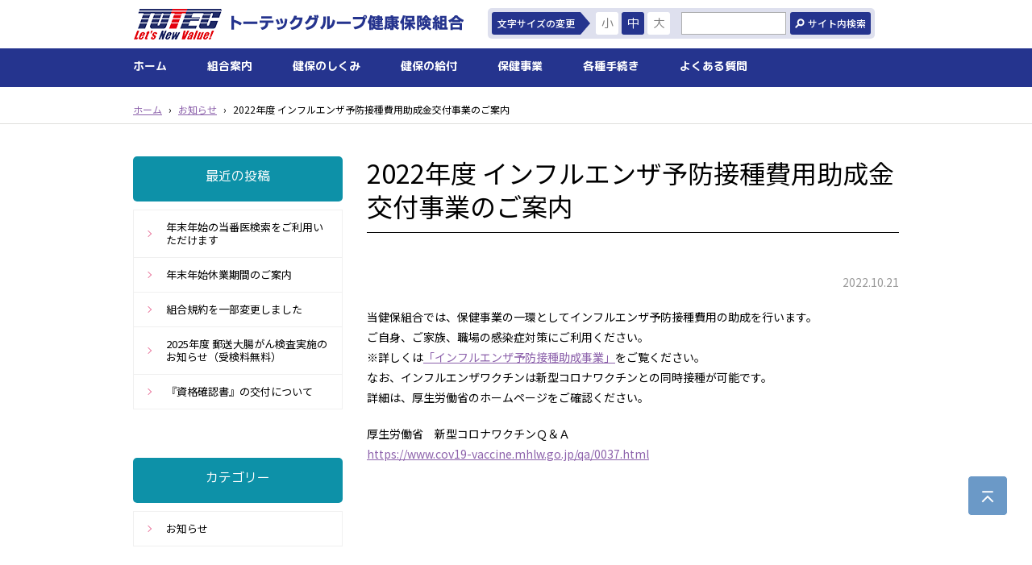

--- FILE ---
content_type: text/html
request_url: https://www.totecgroup-kenpo.or.jp/news/detail221021-1.html
body_size: 11201
content:
<!DOCTYPE html>
<!--[if IE 7]>
<html class="ie7" prefix="og: http://ogp.me/ns#"><![endif]-->
<!--[if IE 8]>
<html class="ie8 lt-ie8" prefix="og: http://ogp.me/ns#"><![endif]-->
<!--[if IE 9]>
<html class="ie9 lt-ie9" prefix="og: http://ogp.me/ns#"><![endif]-->
<!--[if gt IE 9]><!-->
<html dir="ltr" lang="ja" prefix="og: http://ogp.me/ns#">
<!--<![endif]-->
<head>
<meta charset="UTF-8">
<meta http-equiv="X-UA-Compatible" content="IE=edge">
<title>2022年度 インフルエンザ予防接種費用助成金交付事業のご案内 | お知らせ | トーテックグループ健康保険組合</title>
<meta name="keywords" content="">
<meta name="description" content="">
<!-- Cache -->
<!-- /Cache -->
<meta name="viewport" content="width=device-width">
<!-- icon -->
<link rel="apple-touch-icon" sizes="144x144" href="../assets/images/global/apple-touch-icon.png">
<!-- For everything else -->
<link rel="icon" href="../assets/images/global/favicon.ico" sizes="32x32" type="image/vnd.microsoft.icon">
<!-- /icon -->
<!-- default Header Object -->
<link rel="stylesheet" type="text/css" media="all" href="../assets/css/global/import.css">
<!-- /default Header Object -->
<!-- content Header Object -->
<link href="../assets/css/content/news.css" rel="stylesheet" type="text/css" media="all">
<link rel="stylesheet" type="text/css" media="print" href="../assets/css/global/print.css">
<!-- /content Header Object -->
<script type="application/ld+json">
  {
    "@context": "http://schema.org",
    "@type": "BreadcrumbList",
    "itemListElement":
    [
      {
        "@type": "ListItem",
        "position": 1,
        "item": {
          "@id": "https://www.totecgroup-kenpo.or.jp",
          "name": "HOME"
        }
      },
      {
        "@type": "ListItem",
        "position": 2,
        "item": {
          "@id": "https://www.totecgroup-kenpo.or.jp/news/",
          "name": "お知らせ"
        }
      },
      {
        "@type": "ListItem",
        "position": 3,
        "item": {
          "@id": "https://www.totecgroup-kenpo.or.jp/news/detail221021-1.html",
          "name": "2022年度 インフルエンザ予防接種費用助成金交付事業のご案内"
        }
      }
    ]
  }
</script>
</head>

<body id="news" class="post-template-default single single-post postid-1179 single-format-standard ">
<div id="wrapper">
  <header id="siteHeader">
    <div class="inner">
      <h1 id="siteLogo"><a href="../" class="trOp02s">トーテックグループ健康保険組合</a></h1>
      <div id="hRight">
        <div class="searchVox">
          <form method="get" action="#" id="search">
            <input type="text" name="s" class="keyword">
            <input type="submit" class="searchBt trOp02s" value="サイト内検索">
          </form>
        </div>
        <dl id="fontSize">
          <dt class="title">文字サイズの変更</dt>
          <dd id="fontS"><a href="javascript:void(0)">小</a></dd>
          <dd id="fontM"><a href="javascript:void(0)">中</a></dd>
          <dd id="fontL"><a href="javascript:void(0)">大</a></dd>
        </dl>
        <!-- /fontSize -->
      </div>
      <!-- /hRight -->
    </div>
    <div id="gNavWrapper">
      <div class="gInner">
        <nav id="gNav">
          <ul>
            <li class="home"><a href="/">ホーム</a></li>
            <li class="intro"><a href="../intro/">組合案内</a></li>  
            <li class="outline"><a href="../outline/">健保のしくみ</a></li>
            <li class="benefit"><a href="../benefit/">健保の給付</a></li>
            <li class="health"><a href="../health/">保健事業</a></li>
            <li class="application"><a href="../application/">各種手続き</a></li>
            <li class="qa"><a href="../qa/">よくある質問</a></li>
          </ul>
        </nav><!-- /gNav -->
      </div>
    </div>
    <!-- /gNavWrapper -->

    <a href="javascript:void(0)" id="gNavOpener"><span><!-- --></span> <span><!-- --></span> <span><!-- --></span>
    <p class="menu">MENU</p>
   </a><!-- /gNavOpener -->
  </header>
  <!-- /siteHeader -->

  <div id="container">
    <nav id="topicPathVox">
      <div class="inner clearfix">
        <div class="home"><a href="../"><span>ホーム</span></a> › </div>
        <div class="home"><a href="../news/"><span>お知らせ</span></a> › </div>
        <div><span>2022年度 インフルエンザ予防接種費用助成金交付事業のご案内</span></div>
      </div>
    </nav>
    <!-- /topicPathVox -->

    <div id="content">
      <div id="main">
        <div id="pageTitle">
          <h1>2022年度 インフルエンザ予防接種費用助成金交付事業のご案内</h1>
        </div>
        <div id="pageDate">
          <time datetime="2022-10-21">2022.10.21</time>
        </div>
        <!-- /pageDate -->

        <div id="pageBody">
          <p class="mB20">
          当健保組合では、保健事業の一環としてインフルエンザ予防接種費用の助成を行います。<br>
          ご自身、ご家族、職場の感染症対策にご利用ください。<br>
          ※詳しくは<a href="https://www.totecgroup-kenpo.or.jp/health/influenza.html" target="_blank">「インフルエンザ予防接種助成事業」</a>をご覧ください。<br>
          なお、インフルエンザワクチンは新型コロナワクチンとの同時接種が可能です。<br>
          詳細は、厚生労働省のホームページをご確認ください。<br>
          
          <p>
          厚生労働省　新型コロナワクチンＱ＆Ａ<br>
          <a href="https://www.cov19-vaccine.mhlw.go.jp/qa/0037.html" target="_blank">https://www.cov19-vaccine.mhlw.go.jp/qa/0037.html</a>
          </p>
          </p>
        </div>
        <!-- /pageBody -->
      </div><!-- /main -->

      <div id="sidebar">
        <h2 class="title"><span>最近の投稿</span></h2>
        <div class="inner">
          <ul>
						<li> <a href="detail251219.html">年末年始の当番医検索をご利用いただけます</a> </li>
						<li> <a href="detail251211.html">年末年始休業期間のご案内</a> </li>
						<li> <a href="detail251205.html">組合規約を一部変更しました</a> </li>
						<li> <a href="detail251203.html">2025年度 郵送大腸がん検査実施のお知らせ（受検料無料）</a> </li>
						<li> <a href="detail251113.html">『資格確認書』の交付について</a> </li>
						
          </ul>
        </div>

        <h2 class="title"><span>カテゴリー</span></h2>
        <div class="inner">
          <ul>
            <li class="cat-item cat-item-1"><a href="index.html" >お知らせ</a> </li>
          </ul>
        </div>

        <h2 class="title"><span>アーカイブ</span></h2>
        <div class="inner">
          <ul>
            <li><a href="archive2512.html">2025年12月</a></li>
            <li><a href="archive2511.html">2025年11月</a></li>
            <li><a href="archive2510.html">2025年10月</a></li>
            <li><a href="archive2509.html">2025年9月</a></li>
            <li><a href="archive2508.html">2025年8月</a></li>
            <li><a href="archive2507.html">2025年7月</a></li>
            <li><a href="archive2506.html">2025年6月</a></li>
						<li><a href="archive2503.html">2025年3月</a></li>					
            <li><a href="archive2502.html">2025年2月</a></li>
            <li><a href="archive2412.html">2024年12月</a></li>
            <li><a href="archive2410.html">2024年10月</a></li>
            <li><a href="archive2409.html">2024年9月</a></li>
            <li><a href="archive2407.html">2024年7月</a></li>
            <li><a href="archive2405.html">2024年5月</a></li>
            <li><a href="archive2403.html">2024年3月</a></li>
            <li><a href="archive2402.html">2024年2月</a></li>
            <li><a href="archive2401.html">2024年1月</a></li>
            <li><a href="archive2312.html">2023年12月</a></li>
            <li><a href="archive2311.html">2023年11月</a></li>
            <li><a href="archive2310.html">2023年10月</a></li>
            <li><a href="archive2309.html">2023年9月</a></li>
            <li><a href="archive2308.html">2023年8月</a></li>
            <li><a href="archive2307.html">2023年7月</a></li>
            <li><a href="archive2306.html">2023年6月</a></li>
            <li><a href="archive2304.html">2023年4月</a></li>
            <li><a href="archive2303.html">2023年3月</a></li>
            <li><a href="archive2302.html">2023年2月</a></li>
            <li><a href="archive2212.html">2022年12月</a></li>
            <li><a href="archive2210.html">2022年10月</a></li>
            <li><a href="archive2209.html">2022年9月</a></li>
            <li><a href="archive2208.html">2022年8月</a></li>
            <li><a href="archive2207.html">2022年7月</a></li>
            <li><a href="archive2205.html">2022年5月</a></li>
            <li><a href="archive2204.html">2022年4月</a></li>
            <li><a href="archive2203.html">2022年3月</a></li>
            <li><a href="archive2202.html">2022年2月</a></li>
            <li><a href="archive2201.html">2022年1月</a></li>
            <li><a href="archive2112.html">2021年12月</a></li>
            <li><a href="archive2111.html">2021年11月</a></li>
            <li><a href="archive2110.html">2021年10月</a></li>
            <li><a href="archive2109.html">2021年9月</a></li>
            <li><a href="archive2108.html">2021年8月</a></li>
            <li><a href="archive2107.html">2021年7月</a></li>
            <li><a href="archive2106.html">2021年6月</a></li>
            <li><a href="archive2104.html">2021年4月</a></li>
            <li><a href="archive2103.html">2021年3月</a></li>
            <li><a href="archive2102.html">2021年2月</a></li>
            <li><a href="archive2101.html">2021年1月</a></li>
            <li><a href="archive2012.html">2020年12月</a></li>
            <li><a href="archive2011.html">2020年11月</a></li>
            <li><a href="archive2010.html">2020年10月</a></li>
            <li><a href="archive2009.html">2020年9月</a></li>
            <li><a href="archive.html">2020年6月</a></li>
          </ul>
        </div>

      </div>
      <!--/sidebar-->
    </div>
    <!-- /contents -->

  </div>
  <!-- /container -->

  <footer id="siteFooter">
    <div class="inner">
      <div id="pageTopVox"><a href="javascript:void(0)" class="trOp02s">PAGE TOP</a> </div>
      <!-- /pageTopVox -->

      <nav id="fNav">
        <ul>
          <li><a href="/intro/access.html">アクセス</a></li>
          <li><a href="/intro/policy/">個人情報保護について</a></li>
          <li><a href="/intro/link.html">リンク</a></li>
          <li><a href="/intro/sitemap.html">サイトマップ</a></li>
        </ul>
      </nav>
      <!-- /fNav -->

      <div id="copyright"><small>Copyright &copy; トーテックグループ健康保険組合 All Right Reserved.</small></div>
    </div>
  </footer>
  <!-- /siteFooter -->
</div>
<!-- /wrapper -->
<script src="/assets/js/global/global.min.js"></script>
<script src="/assets/js/content/content.js"></script>

</body>
</html>


--- FILE ---
content_type: text/css
request_url: https://www.totecgroup-kenpo.or.jp/assets/css/global/import.css
body_size: 383
content:
@charset "utf-8";
/*
 * ==========================================================================
 *
 * [Standard css]
 *
 * - base.css 		: ベースレイアウト
 * - common.css 	: 要素用
 * - clear.css 		: clearfix用css
 *
 * ==========================================================================
 */

/*
Theme Name: 健康保険組合
Description: オリジナルテンプレート
Version: 1.0
Author: Azlink
*/

@import "base.css";
@import "../content/content.css";


--- FILE ---
content_type: text/css
request_url: https://www.totecgroup-kenpo.or.jp/assets/css/content/news.css
body_size: 2568
content:
/*
 * =====================================================
 *
 * [variable]
 *
 * =====================================================
 */
/*
 * ================================================
 *
 * [news]
 *
 * ================================================
 */
/**
 * ---------------------------------------------------
 * sidebar
 * ---------------------------------------------------
 */
#sidebar .title {
  padding-top: 12px;
}

#sidebar .inner {
  margin-bottom: 60px;
}

/**
 * ---------------------------------------------------
 * list
 * ---------------------------------------------------
 */
#archiveList .entry {
  padding: 10px 0;
  overflow: hidden;
}

#archiveList .entry:last-of-type {
  margin-bottom: 0;
}

#archiveList .entry time {
  display: inline-block;
  vertical-align: middle;
  width: 6em;
  float: left;
  margin-right: 10px;
}

#archiveList .entry .name {
  margin-left: 7em;
}

#archiveList .entry .name a {
  color: #8c61ab;
  text-decoration: none;
}

#archiveList .entry .name a:hover {
  text-decoration: underline;
}

/**
 * ---------------------------------------------------
 * detail
 * ---------------------------------------------------
 */
#pageDate {
  color: #999;
  text-align: right;
  margin-bottom: 20px;
}

#pageBody p {
  margin: 20px 0;
}

#pageBody ul {
  padding: 0;
  margin: 20px 0;
}

#pageBody ul li {
  list-style-type: disc;
  margin-left: 20px;
}

#pageBody ol {
  padding: 0;
  margin: 20px 0;
}

#pageBody ol li {
  list-style-type: decimal;
  margin-left: 20px;
}

#pageBody table {
  border-collapse: collapse;
}
#pageBody table.w100 {
  width: 100%;
}


#pageBody table th,
#pageBody table td {
  font-weight: normal;
  padding: 10px;
  border: 1px solid #333;
}

#pageBody table th {
  text-align: center;
  background: #ddd;
}

#pageBody table td {
  background: #fff;
}

#pageBody table .noWrap {
  white-space: nowrap;
}

/**
 ****************************************************
 *
 * screens larger than 768
 *
 ****************************************************
 */
/*  @media END */
/**
 ****************************************************
 *
 * screens smaller than 767
 *
 ****************************************************
 */
@media only screen and (max-width: 767px) {
  /**
   * ---------------------------------------------------
   * list
   * ---------------------------------------------------
   */
  #archiveList .entry .name {
    clear: both;
    margin-left: 0;
  }
  /**
   * ---------------------------------------------------
   * detail
   * ---------------------------------------------------
   */
  #pageBody {
    padding-bottom: 50px;
  }
}

/*  @media END */


--- FILE ---
content_type: text/css
request_url: https://www.totecgroup-kenpo.or.jp/assets/css/global/print.css
body_size: 183
content:
@charset "utf-8";
/*
 * ==========================================================================
 *
 * [print用CSS]
 *
 * ==========================================================================
 */
body.login .pcDspNone {
  display: none;
}
#container {
  background: none;
}


--- FILE ---
content_type: text/css
request_url: https://www.totecgroup-kenpo.or.jp/assets/css/global/base.css
body_size: 41138
content:
@charset "UTF-8";
/*
 * ==========================================================================
 *
 * clearfix用CSS
 *
 * ==========================================================================
 */
@import url("https://fonts.googleapis.com/css2?family=M+PLUS+Rounded+1c:wght@400;700&family=Noto+Sans+JP:wght@400;500;700&display=swap");
.clearfix:after {
  content: ".";
  display: block;
  height: 0;
  clear: both;
  visibility: hidden;
}

.clearfix {
  display: inline-block;
}

/* Hides from IE-mac \*/
* html .clearfix {
  height: 1%;
}

.clearfix {
  display: block;
}

/* End hide from IE-mac */
/**
 * Dreamweaver作業時のみ
 */
/* .clearfix { overflow:hidden; } */
/*
 * ==========================================================================
 *
 * 汎用要素用CSS
 *
 * ==========================================================================
 */
/**
 * ---------------------------------------------------
 * white-space
 * ---------------------------------------------------
 */
.wsN {
  white-space: nowrap;
}

/**
 * ---------------------------------------------------
 * word-wrap
 * ---------------------------------------------------
 */
.wrBW {
  word-wrap: break-word;
}

/**
 * ---------------------------------------------------
 * 文字色装飾
 * ---------------------------------------------------
 */
.cWhite {
  color: #FFFFFF;
}

.cBlue {
  color: #016bb5;
}

.cRed {
  color: #E4050B;
}

.cGray {
  color: #666666;
}

.cYellow {
  color: #FFFF00;
}

/**
 * ---------------------------------------------------
 * 文字装飾
 * ---------------------------------------------------
 */
.decUline {
  text-decoration: underline;
}

.decNone {
  text-decoration: none;
}

/**
 * ---------------------------------------------------
 * 文字サイズ
 * ---------------------------------------------------
 */
.s70 {
  font-size: 70%;
}

.s80 {
  font-size: 80%;
}

.s90 {
  font-size: 90%;
}

.s100 {
  font-size: 100%;
}

.s110 {
  font-size: 110%;
}

.s120 {
  font-size: 120%;
}

.s130 {
  font-size: 130%;
}

.s140 {
  font-size: 140%;
}

.s150 {
  font-size: 150%;
}

.s160 {
  font-size: 160%;
}

.s170 {
  font-size: 170%;
}

.s180 {
  font-size: 180%;
}

.s190 {
  font-size: 190%;
}

.s200 {
  font-size: 200%;
}

/**
 * ---------------------------------------------------
 * 文字の太さ
 * ---------------------------------------------------
 */
.fwN {
  font-weight: normal;
}

.fwB {
  font-weight: bold;
}

/**
 * ---------------------------------------------------
 * 文字の高さ
 * ---------------------------------------------------
 */
.lh0-5 {
  line-height: 0.5;
}

.lh1 {
  line-height: 1;
}

.lh1-1 {
  line-height: 1.1;
}

.lh1-2 {
  line-height: 1.2;
}

.lh1-5 {
  line-height: 1.5;
}

.lh2 {
  line-height: 2;
}

/**
 * ---------------------------------------------------
 * レイアウト
 * ---------------------------------------------------
 */
.mA {
  margin: 0 auto !important;
}

.mLA {
  margin-left: auto !important;
}

.mRA {
  margin-right: auto !important;
}

.m0 {
  margin: 0 !important;
}

.m3 {
  margin: 3px !important;
}

.m5 {
  margin: 5px !important;
}

.m10 {
  margin: 10px !important;
}

.m15 {
  margin: 15px !important;
}

.m20 {
  margin: 20px !important;
}

.m25 {
  margin: 25px !important;
}

.m30 {
  margin: 30px !important;
}

.m35 {
  margin: 35px !important;
}

.m40 {
  margin: 40px !important;
}

.m45 {
  margin: 45px !important;
}

.m50 {
  margin: 50px !important;
}

.mT0 {
  margin-top: 0px !important;
}

.mT5 {
  margin-top: 5px !important;
}

.mT10 {
  margin-top: 10px !important;
}

.mT15 {
  margin-top: 15px !important;
}

.mT20 {
  margin-top: 20px !important;
}

.mT25 {
  margin-top: 25px !important;
}

.mT30 {
  margin-top: 30px !important;
}

.mT35 {
  margin-top: 35px !important;
}

.mT40 {
  margin-top: 40px !important;
}

.mT45 {
  margin-top: 45px !important;
}

.mT50 {
  margin-top: 50px !important;
}

.mR0 {
  margin-right: 0px !important;
}

.mB3 {
  margin-right: 3px !important;
}

.mR5 {
  margin-right: 5px !important;
}

.mR10 {
  margin-right: 10px !important;
}

.mR15 {
  margin-right: 15px !important;
}

.mR20 {
  margin-right: 20px !important;
}

.mR25 {
  margin-right: 25px !important;
}

.mR30 {
  margin-right: 30px !important;
}

.mR35 {
  margin-right: 35px !important;
}

.mR40 {
  margin-right: 40px !important;
}

.mR45 {
  margin-right: 45px !important;
}

.mR50 {
  margin-right: 50px !important;
}

.mR60 {
  margin-right: 60px !important;
}

.mR70 {
  margin-right: 70px !important;
}

.mR100 {
  margin-right: 100px !important;
}

.mR110 {
  margin-right: 110px !important;
}

.mR120 {
  margin-right: 120px !important;
}

.mR130 {
  margin-right: 130px !important;
}

.mR140 {
  margin-right: 140px !important;
}

.mR150 {
  margin-right: 150px !important;
}

.mR160 {
  margin-right: 160px !important;
}

.mR170 {
  margin-right: 170px !important;
}

.mR180 {
  margin-right: 180px !important;
}

.mR190 {
  margin-right: 190px !important;
}

.mR200 {
  margin-right: 200px !important;
}

.mR210 {
  margin-right: 210px !important;
}

.mR220 {
  margin-right: 220px !important;
}

.mR230 {
  margin-right: 230px !important;
}

.mR240 {
  margin-right: 240px !important;
}

.mR250 {
  margin-right: 250px !important;
}

.mR260 {
  margin-right: 260px !important;
}

.mR280 {
  margin-right: 280px !important;
}

.mR300 {
  margin-right: 300px !important;
}

.mB0 {
  margin-bottom: 0px !important;
}

.mB3 {
  margin-bottom: 3px !important;
}

.mB5 {
  margin-bottom: 5px !important;
}

.mB10 {
  margin-bottom: 10px !important;
}

.mB15 {
  margin-bottom: 15px !important;
}

.mB20 {
  margin-bottom: 20px !important;
}

.mB25 {
  margin-bottom: 25px !important;
}

.mB30 {
  margin-bottom: 30px !important;
}

.mB35 {
  margin-bottom: 35px !important;
}

.mB40 {
  margin-bottom: 40px !important;
}

.mB45 {
  margin-bottom: 45px !important;
}

.mB50 {
  margin-bottom: 50px !important;
}

.mB100 {
  margin-bottom: 100px !important;
}

.mL0 {
  margin-left: 0px !important;
}

.mL5 {
  margin-left: 5px !important;
}

.mL1em {
  margin-left: 1.0em !important;
}

.mL10 {
  margin-left: 10px !important;
}

.mL15 {
  margin-left: 15px !important;
}

.mL20 {
  margin-left: 20px !important;
}

.mL25 {
  margin-left: 25px !important;
}

.mL30 {
  margin-left: 30px !important;
}

.mL35 {
  margin-left: 35px !important;
}

.mL40 {
  margin-left: 40px !important;
}

.mL45 {
  margin-left: 45px !important;
}

.mL50 {
  margin-left: 50px !important;
}

.mL55 {
  margin-left: 55px !important;
}

.mL60 {
  margin-left: 60px !important;
}

.mL70 {
  margin-left: 70px !important;
}

.mL80 {
  margin-left: 80px !important;
}

.mL85 {
  margin-left: 85px !important;
}

.mL105 {
  margin-left: 105px !important;
}

.mL110 {
  margin-left: 110px !important;
}

.mL115 {
  margin-left: 115px !important;
}

.mL120 {
  margin-left: 120px !important;
}

.mL130 {
  margin-left: 130px !important;
}

.mL140 {
  margin-left: 140px !important;
}

.mL150 {
  margin-left: 150px !important;
}

.mL170 {
  margin-left: 170px !important;
}

.mL200 {
  margin-left: 200px !important;
}

.mL225 {
  margin-left: 225px !important;
}

.mL270 {
  margin-left: 270px !important;
}

.p0 {
  padding: 0 !important;
}

.p3 {
  padding: 3px !important;
}

.p5 {
  padding: 5px !important;
}

.p10 {
  padding: 10px !important;
}

.p15 {
  padding: 15px !important;
}

.p20 {
  padding: 20px !important;
}

.p25 {
  padding: 25px !important;
}

.p30 {
  padding: 30px !important;
}

.p35 {
  padding: 35px !important;
}

.p40 {
  padding: 40px !important;
}

.p45 {
  padding: 45px !important;
}

.p50 {
  padding: 50px !important;
}

.pT0 {
  padding-top: 0px !important;
}

.pT2 {
  padding-top: 2px !important;
}

.pT3 {
  padding-top: 3px !important;
}

.pT5 {
  padding-top: 5px !important;
}

.pT10 {
  padding-top: 10px !important;
}

.pT15 {
  padding-top: 15px !important;
}

.pT20 {
  padding-top: 20px !important;
}

.pT25 {
  padding-top: 25px !important;
}

.pT30 {
  padding-top: 30px !important;
}

.pT35 {
  padding-top: 35px !important;
}

.pT40 {
  padding-top: 40px !important;
}

.pT45 {
  padding-top: 45px !important;
}

.pT50 {
  padding-top: 50px !important;
}

.pT80 {
  padding-top: 80px !important;
}

.pT100 {
  padding-top: 100px !important;
}

.pR0 {
  padding-right: 0px !important;
}

.pR5 {
  padding-right: 5px !important;
}

.pR10 {
  padding-right: 10px !important;
}

.pR15 {
  padding-right: 15px !important;
}

.pR20 {
  padding-right: 20px !important;
}

.pR25 {
  padding-right: 25px !important;
}

.pR30 {
  padding-right: 30px !important;
}

.pR35 {
  padding-right: 35px !important;
}

.pR40 {
  padding-right: 40px !important;
}

.pR45 {
  padding-right: 45px !important;
}

.pR50 {
  padding-right: 50px !important;
}

.pB0 {
  padding-bottom: 0px !important;
}

.pB5 {
  padding-bottom: 5px !important;
}

.pB10 {
  padding-bottom: 10px !important;
}

.pB15 {
  padding-bottom: 15px !important;
}

.pB20 {
  padding-bottom: 20px !important;
}

.pB25 {
  padding-bottom: 25px !important;
}

.pB30 {
  padding-bottom: 30px !important;
}

.pB35 {
  padding-bottom: 35px !important;
}

.pB40 {
  padding-bottom: 40px !important;
}

.pB45 {
  padding-bottom: 45px !important;
}

.pB50 {
  padding-bottom: 50px !important;
}

.pL0 {
  padding-left: 0px !important;
}

.pL5 {
  padding-left: 5px !important;
}

.pL10 {
  padding-left: 10px !important;
}

.pL15 {
  padding-left: 15px !important;
}

.pL20 {
  padding-left: 20px !important;
}

.pL25 {
  padding-left: 25px !important;
}

.pL30 {
  padding-left: 30px !important;
}

.pL35 {
  padding-left: 35px !important;
}

.pL40 {
  padding-left: 40px !important;
}

.pL45 {
  padding-left: 45px !important;
}

.pL50 {
  padding-left: 50px !important;
}

/**
 * ---------------------------------------------------
 * float用スタイル
 * ---------------------------------------------------
 */
.fLeft {
  float: left;
}

.fRight {
  float: right;
}

.fClear {
  clear: both;
}

.fClearL {
  clear: left;
}

.fClearR {
  clear: right;
}

.fN {
  float: none;
}

/**
 * ---------------------------------------------------
 * position用スタイル
 * ---------------------------------------------------
 */
.posRel {
  position: relative;
}

.posAbs {
  position: absolute;
}

.posT0R0 {
  right: 0px;
  top: 0px;
}

/**
 * ---------------------------------------------------
 * overflow
 * ---------------------------------------------------
 */
.ofHidden {
  overflow: hidden;
}

.ofAuto {
  overflow: auto;
}

.ofVisible {
  overflow: visible;
}

/**
 * ---------------------------------------------------
 * display用スタイル
 * ---------------------------------------------------
 */
.dspInline {
  display: inline;
}

.dspBlock {
  display: block;
}

.dspInlBlock {
  display: inline-block;
}

.dspNone {
  display: none;
}

/**
 * ---------------------------------------------------
 * 汎用行揃え用スタイル
 * ---------------------------------------------------
 */
.alignLeft {
  text-align: left !important;
}

.alignCenter {
  text-align: center !important;
}

.alignRight {
  text-align: right !important;
}

/**
 * ---------------------------------------------------
 * 汎用縦揃え用スタイル
 * ---------------------------------------------------
 */
.valignTop {
  vertical-align: top !important;
}

.valignMiddle {
  vertical-align: middle !important;
}

.valignBottom {
  vertical-align: bottom !important;
}

.valignTextBottom {
  vertical-align: text-bottom !important;
}

.valignSuper {
  vertical-align: super !important;
}

/**
 * ---------------------------------------------------
 * 汎用幅指定用スタイル
 * ---------------------------------------------------
 */
.w5 {
  width: 5px;
}

.w10em {
  width: 10em;
}

.w10p {
  width: 10%;
}

.w15p {
  width: 15%;
}

.w20p {
  width: 20%;
}

.w25p {
  width: 25%;
}

.w30p {
  width: 30%;
}

.w30 {
  width: 30px;
}

.w40p {
  width: 40%;
}

.w40 {
  width: 40px;
}

.w50 {
  width: 50px;
}

.w60 {
  width: 60px;
}

.w70 {
  width: 70px;
}

.w80 {
  width: 80px;
}

.w90 {
  width: 90px;
}

.w98p {
  width: 98%;
}

.w99p {
  width: 99%;
}

.w100 {
  width: 100px;
}

.w100p {
  width: 100%;
}

/**
 * ---------------------------------------------------
 * hasLayout true
 * ---------------------------------------------------
 */
.h1p {
  height: 1%;
}

.z1 {
  zoom: 1;
}

/**
 * ---------------------------------------------------
 * リスト用スタイル
 * ---------------------------------------------------
 */
.listTypeNone {
  list-style-type: none;
}

.listInside {
  list-style-position: inside;
}

.listOutside {
  list-style-position: outside;
}

.listTypeDisc {
  list-style-type: disc;
}

.listTypeSquare {
  list-style-type: square;
}

.listTypeCircle {
  list-style-type: circle;
}

.listTypeNum {
  padding-left: 0px;
  margin-left: 0px;
  margin-top: 0px;
}

.listTypeNum li {
  list-style-type: none;
  padding: 0px 0px 0px 20px;
}

.listNumParentheses {
  list-style-type: none;
  list-style-position: inside;
}

.listNumParentheses li {
  counter-increment: cnt;
}

.listNumParentheses li:before {
  display: marker;
  content: "(" counter(cnt) ")";
}

/**
 * ---------------------------------------------------
 * 背景色用スタイル
 * ---------------------------------------------------
 */
.bgFFFFFF {
  background-color: #FFFFFF;
}

.bgE6ECE8 {
  background-color: #e6ece8;
}

.bgF0F0DC {
  background-color: #F0F0DC;
}

.bgF0EFEE {
  background-color: #F0EFEE;
}

.bgEBE6E1 {
  background-color: #EBE6E1;
}

.bgC9C9C9 {
  background-color: #C9C9C9;
}

/**
 * ---------------------------------------------------
 * ボーダー用スタイル
 * ---------------------------------------------------
 */
.bdr1s999 {
  border: 1px solid #999999;
}

.bdr1sCCC {
  border: 1px solid #CCCCCC;
}

.bdr1sBBB {
  border: 1px solid #BBBBBB;
}

.bdr1s5B5B5B {
  border: 1px solid #5B5B5B;
}

.bdr1do444444 {
  border: 1px dotted #444444;
}

.bdrTn {
  border-top: none !important;
}

.bdrRn {
  border-right: none !important;
}

.bdrBn {
  border-bottom: none !important;
}

.bdrLn {
  border-left: none !important;
}

.bdrN {
  border: none !important;
}

.bdrTop {
  border-right: none !important;
  border-bottom: none !important;
  border-left: none !important;
}

.bdrRight {
  border-top: none !important;
  border-bottom: none !important;
  border-left: none !important;
}

.bdrBottom {
  border-top: none !important;
  border-right: none !important;
  border-left: none !important;
}

.bdrLeft {
  border-top: none !important;
  border-right: none !important;
  border-bottom: none !important;
}

/**
 * テキストインデント
 */
.tim1em {
  text-indent: -1.0em;
}

.ti1em {
  text-indent: 1.0em;
}

/**
 * カーソル
 */
.csrPtr {
  cursor: pointer;
}

/**
 * ---------------------------------------------------
 * css3 角丸ボーダー
 * ---------------------------------------------------
 */
.bdrRad3 {
  -webkit-border-radius: 3px;
  -moz-border-radius: 3px;
  -ms-border-radius: 3px;
  -o-border-radius: 3px;
  border-radius: 3px;
}

.bdrRad5 {
  -webkit-border-radius: 5px;
  -moz-border-radius: 5px;
  -ms-border-radius: 5px;
  -o-border-radius: 5px;
  border-radius: 5px;
}

/**
 * ワードブレイク
 */
.wbBrkA {
  word-break: break-all;
}

/**
 * IE png support用
 */
/**
 * 高さ合わせ
 */
/**
 * ホバーフェード
 */
/**
 * ロールオーバー
 */
/**
 * ホバーフェード(画像二枚版)
 */
/**
 * スムーススクロール
 */
/**
 * png画像→gif画像へ差し替え
 */
/**
 * PC画像⇔SP画像切替え
 */
/**
 ****************************************************
 *
 * screens larger than 768
 *
 ****************************************************
 */
/*  @media END */
/**
 ****************************************************
 *
 * screens smaller than 769
 *
 ****************************************************
 */
/**
 ****************************************************
 *
 * screens smaller than 768
 *
 ****************************************************
 */
@media only screen and (max-width: 767px) {
  .m0 {
    margin: 0 !important;
  }
  .m3 {
    margin: 1.5px !important;
  }
  .m5 {
    margin: 2.5px !important;
  }
  .m10 {
    margin: 5px !important;
  }
  .m15 {
    margin: 7.5px !important;
  }
  .m20 {
    margin: 10px !important;
  }
  .m25 {
    margin: 12.5px !important;
  }
  .m30 {
    margin: 15px !important;
  }
  .m35 {
    margin: 17.5px !important;
  }
  .m40 {
    margin: 20px !important;
  }
  .m45 {
    margin: 22.5px !important;
  }
  .m50 {
    margin: 25px !important;
  }
  .mT0 {
    margin-top: 0px !important;
  }
  .mT5 {
    margin-top: 2.5px !important;
  }
  .mT10 {
    margin-top: 5px !important;
  }
  .mT15 {
    margin-top: 7.5px !important;
  }
  .mT20 {
    margin-top: 10px !important;
  }
  .mT25 {
    margin-top: 12.5px !important;
  }
  .mT30 {
    margin-top: 15px !important;
  }
  .mT35 {
    margin-top: 17.5px !important;
  }
  .mT40 {
    margin-top: 20px !important;
  }
  .mT45 {
    margin-top: 22.5px !important;
  }
  .mT50 {
    margin-top: 25px !important;
  }
  .mR0 {
    margin-right: 0px !important;
  }
  .mB3 {
    margin-right: 1.5px !important;
  }
  .mR5 {
    margin-right: 2.5px !important;
  }
  .mR10 {
    margin-right: 5px !important;
  }
  .mR15 {
    margin-right: 7.5px !important;
  }
  .mR20 {
    margin-right: 10px !important;
  }
  .mR25 {
    margin-right: 12.5px !important;
  }
  .mR30 {
    margin-right: 15px !important;
  }
  .mR35 {
    margin-right: 17.5px !important;
  }
  .mR40 {
    margin-right: 20px !important;
  }
  .mR45 {
    margin-right: 22.5px !important;
  }
  .mR50 {
    margin-right: 25px !important;
  }
  .mR60 {
    margin-right: 30px !important;
  }
  .mR70 {
    margin-right: 35px !important;
  }
  .mR100 {
    margin-right: 50px !important;
  }
  .mR110 {
    margin-right: 55px !important;
  }
  .mR120 {
    margin-right: 60px !important;
  }
  .mR130 {
    margin-right: 65px !important;
  }
  .mR140 {
    margin-right: 70px !important;
  }
  .mR150 {
    margin-right: 75px !important;
  }
  .mR160 {
    margin-right: 80px !important;
  }
  .mR170 {
    margin-right: 85px !important;
  }
  .mR180 {
    margin-right: 90px !important;
  }
  .mR190 {
    margin-right: 95px !important;
  }
  .mR200 {
    margin-right: 100px !important;
  }
  .mR210 {
    margin-right: 105px !important;
  }
  .mR220 {
    margin-right: 110px !important;
  }
  .mR230 {
    margin-right: 115px !important;
  }
  .mR240 {
    margin-right: 120px !important;
  }
  .mR250 {
    margin-right: 125px !important;
  }
  .mR260 {
    margin-right: 130px !important;
  }
  .mR280 {
    margin-right: 140px !important;
  }
  .mR300 {
    margin-right: 150px !important;
  }
  .mB0 {
    margin-bottom: 0px !important;
  }
  .mB3 {
    margin-bottom: 1.5px !important;
  }
  .mB5 {
    margin-bottom: 2.5px !important;
  }
  .mB10 {
    margin-bottom: 5px !important;
  }
  .mB15 {
    margin-bottom: 7.5px !important;
  }
  .mB20 {
    margin-bottom: 10px !important;
  }
  .mB25 {
    margin-bottom: 12.5px !important;
  }
  .mB30 {
    margin-bottom: 15px !important;
  }
  .mB35 {
    margin-bottom: 17.5px !important;
  }
  .mB40 {
    margin-bottom: 20px !important;
  }
  .mB45 {
    margin-bottom: 17.5px !important;
  }
  .mB50 {
    margin-bottom: 25px !important;
  }
  .mB100 {
    margin-bottom: 50px !important;
  }
  .mL0 {
    margin-left: 0px !important;
  }
  .mL5 {
    margin-left: 2.5px !important;
  }
  /*.mL1em { margin-left: 0.5em !important; }*/
  .mL10 {
    margin-left: 5px !important;
  }
  .mL15 {
    margin-left: 7.5px !important;
  }
  .mL20 {
    margin-left: 10px !important;
  }
  .mL25 {
    margin-left: 12.5px !important;
  }
  .mL30 {
    margin-left: 15px !important;
  }
  .mL35 {
    margin-left: 17.5px !important;
  }
  .mL40 {
    margin-left: 20px !important;
  }
  .mL45 {
    margin-left: 22.5px !important;
  }
  .mL50 {
    margin-left: 25px !important;
  }
  .mL55 {
    margin-left: 27.5px !important;
  }
  .mL60 {
    margin-left: 30px !important;
  }
  .mL70 {
    margin-left: 35px !important;
  }
  .mL80 {
    margin-left: 40px !important;
  }
  .mL85 {
    margin-left: 42.5px !important;
  }
  .mL105 {
    margin-left: 52.5px !important;
  }
  .mL110 {
    margin-left: 55px !important;
  }
  .mL115 {
    margin-left: 57.5px !important;
  }
  .mL120 {
    margin-left: 60px !important;
  }
  .mL130 {
    margin-left: 65px !important;
  }
  .mL140 {
    margin-left: 70px !important;
  }
  .mL150 {
    margin-left: 75px !important;
  }
  .mL170 {
    margin-left: 85px !important;
  }
  .mL200 {
    margin-left: 100px !important;
  }
  .mL225 {
    margin-left: 112.5px !important;
  }
  .mL270 {
    margin-left: 135px !important;
  }
  .p0 {
    padding: 0 !important;
  }
  .p3 {
    padding: 1.5px !important;
  }
  .p5 {
    padding: 2.5px !important;
  }
  .p10 {
    padding: 5px !important;
  }
  .p15 {
    padding: 7.5px !important;
  }
  .p20 {
    padding: 10px !important;
  }
  .p25 {
    padding: 12.5px !important;
  }
  .p30 {
    padding: 15px !important;
  }
  .p35 {
    padding: 17.5px !important;
  }
  .p40 {
    padding: 20px !important;
  }
  .p45 {
    padding: 27.5px !important;
  }
  .p50 {
    padding: 25px !important;
  }
  .pT0 {
    padding-top: 0px !important;
  }
  .pT2 {
    padding-top: 1px !important;
  }
  .pT3 {
    padding-top: 1.5px !important;
  }
  .pT5 {
    padding-top: 2.5px !important;
  }
  .pT10 {
    padding-top: 5px !important;
  }
  .pT15 {
    padding-top: 7.5px !important;
  }
  .pT20 {
    padding-top: 10px !important;
  }
  .pT25 {
    padding-top: 12.5px !important;
  }
  .pT30 {
    padding-top: 15px !important;
  }
  .pT35 {
    padding-top: 17.5px !important;
  }
  .pT40 {
    padding-top: 20px !important;
  }
  .pT45 {
    padding-top: 22.5px !important;
  }
  .pT50 {
    padding-top: 25px !important;
  }
  .pT80 {
    padding-top: 40px !important;
  }
  .pT100 {
    padding-top: 50px !important;
  }
  .pR0 {
    padding-right: 0px !important;
  }
  .pR5 {
    padding-right: 2.5px !important;
  }
  .pR10 {
    padding-right: 5px !important;
  }
  .pR15 {
    padding-right: 7.5px !important;
  }
  .pR20 {
    padding-right: 10px !important;
  }
  .pR25 {
    padding-right: 12.5px !important;
  }
  .pR30 {
    padding-right: 15px !important;
  }
  .pR35 {
    padding-right: 17.5px !important;
  }
  .pR40 {
    padding-right: 20px !important;
  }
  .pR45 {
    padding-right: 22.5px !important;
  }
  .pR50 {
    padding-right: 25px !important;
  }
  .pB0 {
    padding-bottom: 0px !important;
  }
  .pB5 {
    padding-bottom: 2.5px !important;
  }
  .pB10 {
    padding-bottom: 5px !important;
  }
  .pB15 {
    padding-bottom: 7.5px !important;
  }
  .pB20 {
    padding-bottom: 10px !important;
  }
  .pB25 {
    padding-bottom: 12.5px !important;
  }
  .pB30 {
    padding-bottom: 15px !important;
  }
  .pB35 {
    padding-bottom: 17.5px !important;
  }
  .pB40 {
    padding-bottom: 20px !important;
  }
  .pB45 {
    padding-bottom: 22.5px !important;
  }
  .pB50 {
    padding-bottom: 25px !important;
  }
  .pL0 {
    padding-left: 0px !important;
  }
  .pL5 {
    padding-left: 2.5px !important;
  }
  .pL10 {
    padding-left: 5px !important;
  }
  .pL15 {
    padding-left: 7.5px !important;
  }
  .pL20 {
    padding-left: 10px !important;
  }
  .pL25 {
    padding-left: 12.5px !important;
  }
  .pL30 {
    padding-left: 15px !important;
  }
  .pL35 {
    padding-left: 17.5px !important;
  }
  .pL40 {
    padding-left: 20px !important;
  }
  .pL45 {
    padding-left: 22.5px !important;
  }
  .pL50 {
    padding-left: 25px !important;
  }
}

/*
 * =====================================================
 *
 * [variable]
 *
 * =====================================================
 */
/*
 * ==========================================================================
 *
 * ベースレイアウトCSS
 *
 * ==========================================================================
 */
/**
 * ---------------------------------------------------
 * Web font setting
 * ---------------------------------------------------
 */
/**
 * ---------------------------------------------------
 * reset
 * ---------------------------------------------------
 */
body, h1, h2, h3, h4, h5, h6, p, li, dl, pre, form,
blockquote, fieldset, input, address, figure, figcaption {
  margin: 0;
  padding: 0;
}

article, aside, details, figcaption, figure, main,
footer, header, hgroup, nav, section, summary {
  display: block;
}

/**
 * ---------------------------------------------------
 * img
 * ---------------------------------------------------
 */
img {
  border: none;
}

/**
 * ---------------------------------------------------
 * default
 * ---------------------------------------------------
 */
h1, h2, h3, h4, h5, h6, caption {
  font-weight: normal;
  font-size: 100%;
}

a {
  outline: none;
}

address {
  font-style: normal;
}

table {
  border-collapse: collapse;
  border-spacing: 0;
}

caption {
  text-align: left;
}

fieldset {
  border: none;
}

legend {
  display: none;
}

input[type=radio],
input[type=checkbox],
select {
  vertical-align: middle;
}

img {
  max-width: 100%;
}

*, *::before, *::after {
  -webkit-box-sizing: border-box;
  -moz-box-sizing: border-box;
  -ms-box-sizing: border-box;
  -o-box-sizing: border-box;
  box-sizing: border-box;
}

/**
 * ---------------------------------------------------
 * link
 * ---------------------------------------------------
 */
a {
  color: #8c61ab;
  text-decoration: underline;
}

a:link {
  color: #8c61ab;
  text-decoration: underline;
}

a:visited {
  color: #8c61ab;
  text-decoration: underline;
}

a:hover {
  color: #8c61ab;
  text-decoration: none;
}

a:active {
  color: #8c61ab;
  text-decoration: none;
}

/**
 * ---------------------------------------------------
 * html
 * ---------------------------------------------------
 */
html {
  font-size: 62.5%;
}

html.fontS {
  font-size: 50%;
}

html.fontM {
  font-size: 62.5%;
}

html.fontL {
  font-size: 70%;
}

/**
 * ---------------------------------------------------
 * body
 * ---------------------------------------------------
 */
.pc {
  display: block;
}
.sp {
  display: none;
}

body {
  color: #000;
  font-size: 1.4rem;
  font-family: "Noto Sans JP", Osaka, sans-serif;
  line-height: 1.6;
  width: 100%;
  min-width: 1050px;
  background: #fff;
  position: relative;
}

p {
  line-height: 1.8;
}

/**
 * ---------------------------------------------------
 * wrapper
 * ---------------------------------------------------
 */
#wrapper {
  width: 100%;
  overflow: hidden;
  visibility: hidden;
  position: relative;
}

/**
 * ---------------------------------------------------
 * header
 * ---------------------------------------------------
 */
#siteHeader {
  width: 100%;
  background: #fff;
}

#siteHeader .inner {
  width: 950px;
  height: 100%;
  padding: 10px 30px 10px 0;
  margin: 0 auto;
  position: relative;
  overflow: hidden;
}

@media only screen and (max-width: 767px) {
  #siteHeader .inner {
    width: auto;
  }
}

#siteLogo {
  display: block;
  width: 410px;
  height: 40px;
  float: left;
  position: relative;
  z-index: 2;
}

#siteLogo a {
  display: block;
  text-indent: -99999px;
  height: 100%;
  background: url(../../images/global/logo.png) no-repeat center center/cover;
  transition: opacity 0.2s ease-in 0s;
}

#siteLogo a:hover {
  opacity: 0.7;
}

#hRight {
  width: 480px;
  float: right;
  background: rgba(37, 52, 142, 0.15);
  padding: 5px;
  border-radius: 5px;
  overflow: hidden;
}

#hRight .searchVox {
  float: right;
}
  #hRight .searchVox form {
    display: flex;
    justify-content: space-between;
    align-items: center;
  }

#hRight #fontSize {
  width: 230px;
  float: left;
  overflow: hidden;
}

#hRight #fontSize dt {
  color: #fff;
  font-size: 1.2rem;
  font-weight: 500;
  line-height: 28px;
  text-align: center;
  width: 110px;
  height: 28px;
  float: left;
  padding: 0 5px;
  margin-right: 15px;
  background: #25348e;
  border-radius: 3px 0 0 3px;
  position: relative;
}

#hRight #fontSize dt::after {
  display: block;
  content: "";
  border: 14px solid transparent;
  border-left: 12px solid #25348e;
  position: absolute;
  top: 0;
  right: -26px;
}

#hRight #fontSize dd {
  display: block;
  width: 28px;
  float: left;
  margin-left: 4px;
}

#hRight #fontSize dd a {
  display: block;
  color: rgba(0, 0, 0, 0.5);
  font-size: 1.5rem;
  font-weight: 500;
  font-family: "M PLUS Rounded 1c", sans-serif;
  line-height: 28px;
  text-align: center;
  text-decoration: none;
  height: 28px;
  background: #fff;
  border-radius: 3px;
  transition: all 0.2s ease-in 0s;
}

#hRight #fontSize dd.active a,
#hRight #fontSize dd a:hover {
  color: #fff;
  background: #25348e;
}

/**
 * ---------------------------------------------------
 * gNavOpener
 * ---------------------------------------------------
 */
#gNavOpener {
  display: none;
}

/**
 * ---------------------------------------------------
 * gNav
 * ---------------------------------------------------
 */
#gNavWrapper {
  background: #25348e;
}

#gNavWrapper #gNav {
  clear: both;
  width: 950px;
  margin: 0 auto;
}

@media only screen and (max-width: 767px) {
  #gNavWrapper #gNav {
    width: auto;
  }
}

#gNavWrapper #gNav ul {
  display: flex;
  list-style-type: none;
  padding: 0;
  margin: 0;
  overflow: hidden;
}

#gNavWrapper #gNav ul li {
  margin-right: 50px;
}

#gNavWrapper #gNav ul li:last-of-type {
  margin-right: 0;
}

#gNavWrapper #gNav ul li a {
  display: block;
  color: #fff;
  font-size: 1.4rem;
  font-family: "M PLUS Rounded 1c", sans-serif;
  font-weight: 700;
  line-height: 1.3;
  text-align: center;
  text-decoration: none;
  vertical-align: middle;
  border-bottom: 4px solid transparent;
  padding: 13px 0;
  position: relative;
  transition: all 0.2s ease-in 0s;
}

#gNavWrapper #gNav ul li.active a,
#gNavWrapper #gNav ul li a:hover {
  color: rgba(255, 255, 255, 0.6);
  border-bottom-color: #fff;
}

/**
 * ---------------------------------------------------
 * topicPathVox
 * ---------------------------------------------------
 */
#topicPathVox {
  font-size: 1.2rem;
  line-height: 1.3;
  padding: 20px 0 10px 0;
  margin-bottom: 40px;
  border-bottom: 1px solid #e0dfdc;
}

#topicPathVox .inner {
  width: 950px;
  margin: 0 auto;
}

@media only screen and (max-width: 767px) {
  #topicPathVox .inner {
    width: auto;
  }
}

#topicPathVox .inner div {
  display: inline-block;
  margin-right: 5px;
}

#topicPathVox .inner a {
  margin-right: 5px;
}

/**
 * ---------------------------------------------------
 * pageTitle
 * ---------------------------------------------------
 */
#pageTitle {
  line-height: 1.3;
  margin-bottom: 50px;
}

#pageTitle h1 {
  font-size: 3.2rem;
  font-weight: normal;
  padding-bottom: 12px;
  border-bottom: 1px solid #000;
}

#pageDescription {
  font-size: 1.3rem;
  margin-top: 10px;
}

/**
 * ---------------------------------------------------
 * container
 * ---------------------------------------------------
 */
#container {
  background: url(../../images/global/bg.jpg) no-repeat right bottom;
}

#content {
  width: 950px;
  padding-bottom: 210px;
  margin: 0 auto;
  overflow: hidden;
}

@media only screen and (max-width: 767px) {
  #content {
    width: auto;
  }
}

#main {
  width: 660px;
  float: right;
}

/**
 * ---------------------------------------------------
 * anchorLink
 * ---------------------------------------------------
 */
.anchorLink {
  list-style-type: none;
  padding: 0;
  margin: 0 0 60px 0;
  overflow: hidden;
}

.anchorLink li {
  display: inline-block;
  margin-bottom: 10px;
  margin-right: 5px;
}

.anchorLink li a {
  padding-left: 32px;
  position: relative;
  display: block;
  color: #0d91a8;
  line-height: 1.3;
  text-decoration: none;
  padding: 8px 30px 8px 45px;
  background: #fff;
  border: 1px solid #0d91a8;
  border-radius: 3px;
  transition: all 0.2s ease-in 0s;
}

.anchorLink li a::after {
  display: block;
  content: "";
  border: 4px solid transparent;
  position: absolute;
  top: 50%;
  border-left: 7px solid #0d91a8;
  left: 20px;
  transform: translateY(-50%);
}

.anchorLink li a::after {
  top: calc(50% + 2px);
  transform: translateY(-50%) rotate(90deg);
}

.anchorLink li a:hover {
  background: rgba(13, 145, 168, 0.1);
}

/**
 * ---------------------------------------------------
 * sidebar
 * ---------------------------------------------------
 */
#sidebar {
  width: 260px;
  float: left;
}

#sidebar .title {
  color: #fff;
  font-size: 1.6rem;
  font-family: "M PLUS Rounded 1c", sans-serif;
  font-weight: normal;
  line-height: 1.5;
  text-align: center;
  padding: 20px 0;
  margin-bottom: 10px;
  background: #0d91a8;
  border-radius: 5px;
}

#sidebar .inner {
  border: 1px solid #f0f0f0;
}

#sidebar .inner ul {
  list-style-type: none;
  padding: 0;
  margin: 0;
}

#sidebar .inner ul li {
  border-top: 1px solid #f0f0f0;
}

#sidebar .inner ul li:first-of-type {
  border-top: none;
}

#sidebar .inner ul li a {
  display: block;
  color: #000;
  font-size: 1.3rem;
  line-height: 1.3;
  text-decoration: none;
  padding: 13px 15px 13px 30px;
  background: #fff;
  position: relative;
  transition: all 0.2s ease-in 0s;
  padding-left: 40px;
  position: relative;
}

#sidebar .inner ul li a::after {
  display: block;
  content: "";
  width: 6px;
  height: 6px;
  position: absolute;
  top: 50%;
  border-top: 1px solid #e87098;
  border-left: 1px solid #e87098;
  left: 25px;
  transform: translateY(-50%) rotate(135deg);
}

#sidebar .inner ul li a::after {
  left: 15px;
}

#sidebar .inner ul li.active a,
#sidebar .inner ul li a:hover {
  background-color: rgba(13, 145, 168, 0.2);
}

#sidebar .inner ul li.sub {
  border-top: 1px dotted #f0f0f0;
}

#sidebar .inner ul li.sub a {
  padding: 10px 10px 10px 50px;
}

#sidebar .inner ul li.sub a::after {
  left: 35px;
}

#sidebar .inner ul li.child {
  border-top: none;
}

#sidebar .inner ul li.child a {
  padding-left: 70px;
}

#sidebar .inner ul li.child a::after {
  left: 55px;
}

/**
 * ---------------------------------------------------
 * siteFooter
 * ---------------------------------------------------
 */
#siteFooter {
  clear: both;
  color: #fff;
  padding: 20px 0;
  background: #25348e;
}

#siteFooter a {
  color: #fff;
  text-decoration: none;
}

#siteFooter a:hover {
  text-decoration: underline;
}

#siteFooter #pageTopVox {
  width: 50px;
  height: 50px;
  position: fixed;
  bottom: 80px;
  right: 30px;
}

#siteFooter #pageTopVox a {
  display: block;
  text-indent: -99999px;
  height: 100%;
  background: url(../../images/global/pagetop.svg) no-repeat center center/cover;
}

#siteFooter .inner {
  width: 950px;
  margin: 0 auto;
  overflow: hidden;
}

@media only screen and (max-width: 767px) {
  #siteFooter .inner {
    width: auto;
  }
}

#siteFooter #fNav {
  display: block;
  float: left;
}

#siteFooter #fNav ul {
  display: flex;
  list-style-type: none;
  padding: 0;
  margin: 0;
}

#siteFooter #fNav ul li {
  font-size: 1.4rem;
  padding-left: 12px;
  position: relative;
  margin-right: 20px;
  position: relative;
}

#siteFooter #fNav ul li::after {
  display: block;
  content: "";
  border: 4px solid transparent;
  position: absolute;
  top: 50%;
  border-left: 7px solid #fff;
  left: 0px;
  transform: translateY(-50%);
}

#siteFooter #fNav ul li:last-of-type {
  margin-right: 0;
}

#siteFooter #copyright {
  display: block;
  font-size: 1.4rem;
  float: right;
}

#siteFooter #copyright small {
  font-size: inherit;
}

#siteFooter .footerInfo {
  width: 950px;
  margin: 0 auto;
  padding: 1em 0;
}

#siteFooter .footerInfo h2 {
  font-size: 2.0rem;
  font-weight: bold;
}

/**
 ****************************************************
 *
 * screens larger than $bp - 1
 *
 ****************************************************
 */
/* END @media */
/**
 ****************************************************
 *
 * screens smaller than $bp
 *
 ****************************************************
 */
@media only screen and (max-width: 767px) {
  .pc {
    display: none;
  }
  .sp {
    display: block;
  }
  /**
   * ---------------------------------------------------
   * body
   * ---------------------------------------------------
   */
  body {
    -webkit-text-size-adjust: none;
    font-size: 1.2rem;
    position: static;
    min-width: 0;
  }
  /**
   * ---------------------------------------------------
   * wrapper
   * ---------------------------------------------------
   */
  #wrapper {
    padding-top: 40px;
    border-top: none;
  }
  /**
   * ---------------------------------------------------
   * header
   * ---------------------------------------------------
   */
  #siteHeader {
    height: 40px;
    background: #fff;
    position: fixed;
    top: 0;
    left: 0;
    z-index: 100;
  }
  #siteHeader .inner {
    padding: 10px;
  }
  #siteLogo {
    width: 247px;
    height: 20px;
  }
  #hRight {
    display: none;
  }
  /**
   * ---------------------------------------------------
   * gNavOpener
   * ---------------------------------------------------
   */
  #gNavOpener {
    display: block;
    text-indent: -99999px;
    width: 40px;
    height: 40px;
    background: #25348e;
    position: absolute;
    top: 0;
    right: 0;
    z-index: 10;
  }
  #gNavOpener span {
    display: block;
    width: 20px;
    height: 2px;
    background: #fff;
    margin: 0 auto;
    transition: .4s;
    position: absolute;
    top: 50%;
    left: 50%;
  }
  #gNavOpener span:nth-of-type(1) {
    transform: translate(-50%, -9px);
  }
  #gNavOpener span:nth-of-type(2) {
    transform: translate(-50%, -1px);
  }
  #gNavOpener span:nth-of-type(3) {
    transform: translate(-50%, 7px);
  }
  #gNavOpener.open span:nth-of-type(1) {
    transform: translateX(-50%) rotate(-45deg);
  }
  #gNavOpener.open span:nth-of-type(2) {
    opacity: 0;
  }
  #gNavOpener.open span:nth-of-type(3) {
    transform: translateX(-50%) rotate(45deg);
  }
  /**
   * ---------------------------------------------------
   * gNav
   * ---------------------------------------------------
   */
  #gNavWrapper {
    display: none;
    width: 100%;
    height: calc(100% - 40px);
    padding: 10px 20px 20px 20px;
    background: #25348e;
    position: fixed;
    top: 40px;
    left: 0;
    z-index: 10;
  }
  #gNavWrapper #gNav ul {
    display: block;
  }
  #gNavWrapper #gNav ul li {
    margin-right: 0;
  }
  #gNavWrapper #gNav ul li a {
    font-size: 1.6rem;
    text-align: center;
    padding: 15px 0;
    border-bottom: 1px solid #fff;
  }
  #gNavWrapper #gNav ul li.active a,
  #gNavWrapper #gNav ul li a:hover {
    color: #fff;
    border-bottom-color: #fff;
  }
  /**
   * ---------------------------------------------------
   * topicPathVox
   * ---------------------------------------------------
   */
  #topicPathVox {
    display: none;
  }
  /**
   * ---------------------------------------------------
   * pageTitle
   * ---------------------------------------------------
   */
  #pageTitle {
    margin-bottom: 20px;
  }
  #pageTitle h1 {
    font-size: 2.2rem;
  }
  #pageDescription {
    font-size: 1.3rem;
  }
  /**
   * ---------------------------------------------------
   * container
   * ---------------------------------------------------
   */
  #container {
    background-size: 250px auto;
  }
  #content {
    padding: 20px 20px 100px 20px;
  }
  #main {
    width: auto;
    float: none;
  }
  /**
   * ---------------------------------------------------
   * anchorLink
   * ---------------------------------------------------
   */
  .anchorLink {
    margin-bottom: 30px;
  }
  .anchorLink li {
    display: block;
  }
  .anchorLink li a {
    padding: 8px 10px 8px 30px;
    transition: none;
  }
  .anchorLink li a::after {
    left: 10px;
  }
  /**
   * ---------------------------------------------------
   * sidebar
   * ---------------------------------------------------
   */
  #sidebar {
    width: auto;
    float: none;
  }
  #sidebar .title {
    font-size: 1.6rem;
    padding: 12px 0;
    background-image: none !important;
  }
  #sidebar .inner ul li a {
    font-size: 1.2rem;
    padding: 10px 15px 10px 30px;
    transition: none;
  }
  #sidebar .inner ul li.active a,
  #sidebar .inner ul li a:hover {
    background-color: #fff;
  }
  /**
   * ---------------------------------------------------
   * siteFooter
   * ---------------------------------------------------
   */
  #siteFooter {
    padding: 10px;
    background: #25348e;
  }
  #siteFooter #pageTopVox {
    width: 35px;
    height: 35px;
    bottom: 60px;
    right: 10px;
  }
  #siteFooter #fNav {
    float: none;
    margin-bottom: 10px;
  }
  #siteFooter #fNav ul {
    display: flex;
    flex-wrap: wrap;
  }
  #siteFooter #fNav ul li {
    font-size: 1.0rem;
    margin-right: 20px;
  }
  #siteFooter #copyright {
    font-size: 1.0rem;
    text-align: center;
    float: none;
  }
}

/*  @media END */


--- FILE ---
content_type: text/css
request_url: https://www.totecgroup-kenpo.or.jp/assets/css/content/content.css
body_size: 27997
content:
@charset "UTF-8";
/*
 * =====================================================
 *
 * [variable]
 *
 * =====================================================
 */
/*
 * ==========================================================================
 *
 * [content]
 *
 * ==========================================================================
 */
/**
 * ---------------------------------------------------
 * 文字色
 * ---------------------------------------------------
 */
.cDefault {
  color: #000;
}

.cRed {
  color: #ed6161;
}

.cBlue {
  color: #25348e;
}

/**
 * ---------------------------------------------------
 * 幅指定
 * ---------------------------------------------------
 */
.w33p {
  width: 33%;
}

.w49p {
  width: 49%;
}

.w50p {
  width: 50%;
}

.w70p {
  width: 70%;
}

.w80p {
  width: 80%;
}

.w90p {
  width: 90%;
}

.w110 {
  width: 110px;
}

.w120 {
  width: 120px;
}

.w130 {
  width: 130px;
}

.w140 {
  width: 140px;
}

.w150 {
  width: 150px;
}

.w160 {
  width: 160px;
}

.w170 {
  width: 170px;
}

.w180 {
  width: 180px;
}

.w190 {
  width: 190px;
}

.w200 {
  width: 200px;
}

.w210 {
  width: 210px;
}

.w220 {
  width: 220px;
}

.w230 {
  width: 230px;
}

.w240 {
  width: 240px;
}

.w250 {
  width: 250px;
}

.w260 {
  width: 260px;
}

.w270 {
  width: 270px;
}

.w280 {
  width: 280px;
}

.w290 {
  width: 290px;
}

.w300 {
  width: 300px;
}

.w310 {
  width: 310px;
}

.w320 {
  width: 320px;
}

.w330 {
  width: 330px;
}

.w340 {
  width: 340px;
}

.w400 {
  width: 400px;
}

.w410 {
  width: 410px;
}

.w420 {
  width: 420px;
}

.w430 {
  width: 430px;
}

.w440 {
  width: 440px;
}

.w450 {
  width: 450px;
}

.w470 {
  width: 470px;
}

.w480 {
  width: 480px;
}

.w490 {
  width: 490px;
}

.w500 {
  width: 500px;
}

.w510 {
  width: 510px;
}

.w520 {
  width: 520px;
}

.w540 {
  width: 540px;
}

.w550 {
  width: 550px;
}

.w570 {
  width: 570px;
}

.w680 {
  width: 680px;
}

.w1em {
  width: 1em;
}

.w2em {
  width: 2em;
}

.w3em {
  width: 3em;
}

.w3hem {
  width: 3.5em;
}

.w4em {
  width: 4em;
}

.w4hem {
  width: 4.5em;
}

.w5em {
  width: 5em;
}

.w5hem {
  width: 5.5em;
}

.w6em {
  width: 6em;
}

.w6hem {
  width: 6.5em;
}

.w7em {
  width: 7em;
}

.w8em {
  width: 8em;
}

.w9em {
  width: 9em;
}

.w10em {
  width: 10em;
}

.w11em {
  width: 11em;
}

.w12em {
  width: 12em;
}

.w13em {
  width: 13em;
}

.w14em {
  width: 14em;
}

.w15em {
  width: 15em;
}

.w16em {
  width: 16em;
}

.w17em {
  width: 17em;
}

.w18em {
  width: 18em;
}

.w19em {
  width: 19em;
}

.w20em {
  width: 20em;
}

/**
 * ---------------------------------------------------
 * レイアウト
 * ---------------------------------------------------
 */
.mL1hem {
  margin-left: 1.5em;
}

.mL2em {
  margin-left: 2em;
}

.mL2hem {
  margin-left: 2.5em;
}

.mL3em {
  margin-left: 3em;
}

.mL3hem {
  margin-left: 3.5em;
}

.mL4em {
  margin-left: 4em;
}

.mL4hem {
  margin-left: 4.5em;
}

.mL5em {
  margin-left: 5em;
}

.mL6em {
  margin-left: 6em;
}

.mL7em {
  margin-left: 7em;
}

.mL8em {
  margin-left: 8em;
}

.mB60 {
  margin-bottom: 60px;
}

.mB70 {
  margin-bottom: 70px;
}

.mB80 {
  margin-bottom: 80px;
}

/**
 * ---------------------------------------------------
 * 文字サイズ
 * ---------------------------------------------------
 */
.note {
  font-size: 1.2rem;
}

.sup {
  font-size: 1.0rem;
  position: relative;
  top: -0.25em;
}

.s0-8r {
  font-size: 0.8rem;
}

.s0-9r {
  font-size: 0.9rem;
}

.s1-0r {
  font-size: 1.0rem;
}

.s1-1r {
  font-size: 1.1rem;
}

.s1-2r {
  font-size: 1.2rem;
}

.s1-3r {
  font-size: 1.3rem;
}

.s1-4r {
  font-size: 1.4rem;
}

.s1-5r {
  font-size: 1.5rem;
}

.s1-6r {
  font-size: 1.6rem;
}

.s1-7r {
  font-size: 1.7rem;
}

.s1-8r {
  font-size: 1.8rem;
}

.s2-0r {
  font-size: 2.0rem;
}

.s2-2r {
  font-size: 2.2rem;
}

.s2-5r {
  font-size: 2.5rem;
}

.s3-0r {
  font-size: 3.0rem;
}

.tim2em {
  text-indent: -2em;
}

.tim2hem {
  text-indent: -2.5em;
}

.tim3em {
  text-indent: -3em;
}

/**
 * ---------------------------------------------------
 * 見出し
 * ---------------------------------------------------
 */
.headStyle01 {
  clear: both;
  color: #505050;
  font-size: 1.6rem;
  font-weight: bold;
  line-height: 1.3;
  padding: 12px 20px;
  margin-bottom: 25px;
  background: rgba(37, 52, 142, 0.2);
}

.headStyle01 a {
  color: #505050;
}

.headStyle02 {
  font-size: 1.8rem;
  line-height: 1.3;
  padding: 3px 20px 10px 20px;
  margin-bottom: 20px;
  border-bottom: 1px solid #000;
  position: relative;
}

.headStyle02::before {
  display: block;
  content: "";
  width: 6px;
  height: calc(100% - 5px);
  background: #0d91a8;
  position: absolute;
  bottom: 5px;
  left: 0;
}

.headStyle03 {
  color: #769617;
  font-size: 1.6rem;
  font-weight: bold;
  margin-bottom: 10px;
}

.headStyle04 {
  font-size: 1.6rem;
  font-weight: bold;
  margin-bottom: 10px;
}

/**
 * ---------------------------------------------------
 * リスト
 * ---------------------------------------------------
 */
.listStyle01 {
  list-style-type: disc;
  padding: 0 0 0 20px;
  margin: 0;
}

.listStyle02 {
  list-style-type: none;
  padding: 0;
  margin: 0;
}

.listStyle03 {
  list-style-type: decimal;
  padding: 0 0 0 2em;
  margin: 0;
}

.listStyle04 {
  list-style-type: none;
  padding: 0;
  margin: 0;
}

.listStyle04 li {
  padding-left: 12px;
  position: relative;
  margin-bottom: 10px;
}

.listStyle04 li::after {
  display: block;
  content: "";
  border: 4px solid transparent;
  position: absolute;
  top: 50%;
  border-left: 7px solid #25348e;
  left: 0px;
  transform: translateY(-50%);
}

.listStyle04 li::after {
  top: 0.8em;
}

.listStyle04:last-of-type {
  margin-bottom: 0;
}

.listStyle05 {
  list-style-type: none;
  padding: 0;
  margin: 0;
}

.listStyle05 li {
  text-indent: -1em;
  margin-left: 1em;
}

.listStyle05 li:nth-of-type(1)::before {
  content: "①";
}

.listStyle05 li:nth-of-type(2)::before {
  content: "②";
}

.listStyle05 li:nth-of-type(3)::before {
  content: "③";
}

.listStyle05 li:nth-of-type(4)::before {
  content: "④";
}

.listStyle05 li:nth-of-type(5)::before {
  content: "⑤";
}

.listStyle05 li:nth-of-type(6)::before {
  content: "⑥";
}

.listStyle05 li:nth-of-type(7)::before {
  content: "⑦";
}

.listStyle05 li:nth-of-type(8)::before {
  content: "⑧";
}

.listStyle05 li:nth-of-type(9)::before {
  content: "⑨";
}

.listStyle05 li:nth-of-type(10)::before {
  content: "⑩";
}

.noteList {
  list-style-type: none;
  padding: 0;
  margin: 0;
}

.noteList li {
  text-indent: -1em;
  margin-left: 1em;
}

/**
 * ---------------------------------------------------
 * ボタン
 * ---------------------------------------------------
 */
.btnStyle01 {
  text-align: center;
}

.btnStyle01 a {
  display: inline-block;
  color: #fff;
  font-size: 1.6rem;
  text-decoration: none;
  padding: 10px 40px;
  background: #25348e;
  border-radius: 5px;
  transition: opacity 0.2s ease-in 0s;
}

.btnStyle01 a:hover {
  opacity: 0.7;
}

.btnStyle02 {
  text-align: center;
}

.btnStyle02 a {
  padding-left: 12px;
  position: relative;
  display: inline-block;
  color: #fff;
  font-size: 1.6rem;
  text-decoration: none;
  padding: 10px 40px;
  background: #0d91a8;
  border-radius: 5px;
  transition: opacity 0.2s ease-in 0s;
}

.btnStyle02 a::after {
  display: block;
  content: "";
  border: 4px solid transparent;
  position: absolute;
  top: 50%;
  border-left: 7px solid #25348e;
  left: 0px;
  transform: translateY(-50%);
}

.btnStyle02 a:hover {
  opacity: 0.7;
}

.btnStyle02 a::after {
  background-image: url(../../images/content/content/ico_arrow_w.svg);
  left: 15px;
  transform: translateY(-50%) rotate(90deg);
}

/**
 * ---------------------------------------------------
 * テーブル
 * ---------------------------------------------------
 */
.tableStyle01 {
  width: 100%;
  border-collapse: collapse;
}

.tableStyle01 th,
.tableStyle01 td {
  text-align: left;
  vertical-align: middle;
  padding: 10px;
  border: 1px solid #aeafb0;
}

.tableStyle01 thead th {
  color: #fff;
  font-weight: bold;
  text-align: center;
  background: rgba(13, 145, 168, 0.5);
}

.tableStyle01 tbody th {
  font-weight: normal;
  background: rgba(13, 145, 168, 0.2);
}

.tableStyle01 td {
  background: #fff;
}

.tableStyle02 {
  width: 100%;
  border-collapse: collapse;
}

.tableStyle02 th,
.tableStyle02 td {
  font-size: 1.8rem;
  font-weight: bold;
  text-align: left;
  text-align: center;
  vertical-align: middle;
  padding: 15px;
  border: 1px solid #aaa;
}

.tableStyle02 thead th {
  color: #fff;
  background: #3c88dc;
}

.tableStyle02 tbody th {
  font-weight: normal;
  background: #b9d5f2;
}

.tableStyle02 td {
  background: #fff;
}

.tableStyle03 {
  border-collapse: collapse;
}

.tableStyle03 th,
.tableStyle03 td {
  font-size: 1.6rem;
  font-weight: bold;
  vertical-align: middle;
  padding: 15px;
  background: #b9d5f2;
}

.tableStyle03 .blue {
  color: #fff;
  background: #3c88dc;
}

.tableStyle04 {
  width: 100%;
  border-collapse: collapse;
}

.tableStyle04 th {
  font-weight: bold;
  width: 100px;
  padding: 10px;
  background: #F5C2D7;
  border-radius: 4px 0 0 4px;
}

.tableStyle04 td.case {
  font-weight: bold;
  padding: 5px 15px;
  background: #f7dfe9;
  border-radius: 0 4px 4px 0;
}

.tableStyle04 td.result {
  padding-top: 15px;
  padding-bottom: 30px;
  position: relative;
}

/**
 * ---------------------------------------------------
 * アイコン
 * ---------------------------------------------------
 */
.icoNW::after,
.icoPDF::after,
.icoXLS::after,
.icoDOC::after {
  display: inline-block;
  content: "";
  vertical-align: middle;
  margin-right: 5px;
  margin-left: 5px;
  background-repeat: no-repeat;
  background-position: center center;
}

.icoNW::after {
  width: 10px;
  height: 9px;
  background-image: url(../../images/content/content/new_window.gif);
}

.icoPDF::after {
  width: 17px;
  height: 17px;
  background-image: url(../../images/content/content/pdf.png);
}

.icoXLS::after {
  width: 22px;
  height: 23px;
  background-image: url(../../images/content/content/xls.png);
}

.icoDOC::after {
  width: 22px;
  height: 23px;
  background-image: url(../../images/content/content/doc.png);
}

/**
 * ---------------------------------------------------
 * ボックス
 * ---------------------------------------------------
 */
.sectionVox {
  margin-bottom: 50px;
}

.sectionVox .inner {
  padding: 0 20px;
  overflow: hidden;
}

.contVox {
  margin-bottom: 60px;
}

.contVox:last-child {
  margin-bottom: 0;
}

.voxStyle01 {
  padding: 15px 20px;
  background: #fbf9e6;
}

.voxStyle02 {
  padding: 15px 20px;
  background: #fbf9e6;
}

.voxStyle03 {
  padding: 15px 20px;
  background: #e3fbfd;
}

.voxStyle04 {
  font-size: 1.8rem;
  font-weight: bold;
  padding: 15px 20px;
  background: #fff;
  border: 2px solid #ed6161;
}

.borderVox {
  padding: 15px 20px;
  border: 1px solid #ccc;
}

.imageVox {
  text-align: center;
  margin: 0 auto;
}

.multicolumnVox {
  overflow: hidden;
}

.multicolumnVox .txt {
  width: 450px;
  float: left;
}

.multicolumnVox .img {
  width: 150px;
  float: right;
}

/**
 * ---------------------------------------------------
 * リンク
 * ---------------------------------------------------
 */
.linkText {
  padding-left: 12px;
  position: relative;
  padding-left: 15px;
}

.linkText::after {
  display: block;
  content: "";
  border: 4px solid transparent;
  position: absolute;
  top: 50%;
  border-left: 7px solid #25348e;
  left: 0px;
  transform: translateY(-50%);
}

/**
 * ---------------------------------------------------
 * 参考リンク
 * ---------------------------------------------------
 */
.referenceLink {
  margin: 20px 0;
}

.referenceLink:last-child {
  margin-bottom: 0;
}

.referenceLink dt {
  color: #fff;
  font-size: 1.2rem;
  font-weight: normal;
  line-height: 1.3;
  text-align: center;
  padding: 5px 0;
  width: 90px;
  float: left;
  background: #25348e;
  border-radius: 3px;
}

.referenceLink dd {
  margin-left: 110px;
}

.referenceLink dd ul {
  list-style-type: none;
  padding: 0;
  margin: 0;
}

.referenceLink dd ul li {
  padding-left: 18px;
  position: relative;
}

.referenceLink dd ul li::before {
  display: block;
  content: "";
  border: 4px solid transparent;
  border-left: 7px solid #25348e;
  position: absolute;
  top: 0.5em;
  left: 0;
}

/**
 * ---------------------------------------------------
 * 検索ボックス
 * ---------------------------------------------------
 */
.searchVox {
  /* display: flex;
  justify-content: space-between; */
  width: 235px;
}

.searchVox .keyword {
  font-family: "Noto Sans JP", Osaka, sans-serif;
  letter-spacing: normal;
  width: 130px;
  height: 28px;
  padding: 5px;
  border: 1px solid #aeafb0;
}

.searchVox .searchBt {
  cursor: pointer;
  color: #fff;
  font-size: 1.2rem;
  font-family: "Noto Sans JP", Osaka, sans-serif;
  font-weight: 500;
  letter-spacing: normal;
  line-height: 28px;
  width: 100px;
  height: 28px;
  padding-left: 15px;
  background: #25348e url(../../images/global/search.svg) no-repeat 6px center/12px 12px;
  border: none;
  border-radius: 3px;
  transition: opacity 0.2s ease-in 0s;
}

.searchVox .searchBt:hover {
  opacity: 0.7;
}

/**
 * ---------------------------------------------------
 * タブ
 * ---------------------------------------------------
 */
#pageTab {
  display: flex;
  justify-content: space-between;
  list-style-type: none;
  padding: 0;
  margin: 0 0 30px 0;
}

#pageTab li {
  width: 325px;
  position: relative;
}

#pageTab li.active,
#pageTab li a {
  display: block;
  color: #0d91a8;
  font-size: 1.8rem;
  font-weight: 500;
  text-align: center;
  text-decoration: none;
  padding: 30px 0;
  background: #fff url(../../images/content/content/bg.gif) repeat;
  border: 1px solid #f0f0f0;
  border-radius: 5px;
  transition: all 0.2s ease-in 0s;
  position: relative;
  z-index: 2;
}

#pageTab li::after {
  display: block;
  content: "";
  width: 10px;
  height: 10px;
  background: #f0f0f0;
  position: absolute;
  bottom: -5px;
  left: 50%;
  z-index: 1;
  transform: translateX(-50%) rotate(45deg);
  transition: all 0.2s ease-in 0s;
}

#pageTab li.active,
#pageTab li:hover a {
  color: #fff;
  background: #0d91a8;
  border-color: #0d91a8;
}

#pageTab li.active::after, #pageTab li:hover::after {
  background: #0d91a8;
}

/**
 * ---------------------------------------------------
 * ポイント
 * ---------------------------------------------------
 */
.pointList {
  margin-bottom: 50px;
  overflow: hidden;
}

.pointList dt {
  color: #fff;
  font-size: 1.6rem;
  font-weight: bold;
  line-height: 80px;
  text-align: center;
  width: 80px;
  height: 80px;
  float: left;
  margin-right: 0;
  background: #e03d3f;
  border-radius: 80px;
}

.pointList dd {
  padding: 10px 20px;
  margin: 0 0 0 90px;
  background: #f1f1f1;
  border-radius: 6px;
  overflow: hidden;
}

.pointList dd ul {
  list-style-type: none;
  padding: 0;
  margin: 0;
}

.pointList dd ul li {
  line-height: 1.3;
  padding: 15px 0 15px 23px;
  background: url(../../images/content/content/ico_check.svg) no-repeat left 18px;
  background-size: 15px auto;
  border-bottom: 1px dashed #aaa;
}

.pointList dd ul li:last-of-type {
  border-bottom: none;
}

/**
 * ---------------------------------------------------
 * コラム
 * ---------------------------------------------------
 */
.columnVox {
  padding: 20px;
  background: #f1f8f7;
  border: 3px solid #70b8a8;
  border-radius: 6px;
  position: relative;
}

.columnVox .columnTitle {
  color: #fff;
  font-size: 1.6rem;
  font-weight: bold;
  vertical-align: middle;
  min-height: 80px;
  padding-left: 120px;
  padding-top: 25px;
  margin-bottom: 30px;
  overflow: hidden;
  position: relative;
}

.columnVox .columnTitle span {
  display: block;
  text-align: center;
  width: 80px;
  background: #70b8a8;
  position: absolute;
  left: 0;
}

.columnVox .columnTitle .jp {
  letter-spacing: 0.2em;
  height: 45px;
  padding-top: 20px;
  border-radius: 3px 3px 0 0;
  top: 0;
}

.columnVox .columnTitle .en {
  font-size: 1.0rem;
  font-weight: normal;
  letter-spacing: 0.1em;
  height: 35px;
  border-radius: 0 0 3px 3px;
  top: 45px;
}

.columnVox .columnTitle .title {
  color: #70b8a8;
  font-size: 1.8rem;
  font-weight: bold;
}

.columnVox h4,
.columnVox p {
  clear: both;
}

/**
 * ---------------------------------------------------
 * ご注意ください
 * ---------------------------------------------------
 */
.coutionVox {
  padding: 15px 20px;
  background: #fdefe4;
  border: 3px solid #d86b6b;
  border-radius: 6px;
}

.coutionVox .title {
  color: #d86b6b;
  font-size: 1.8rem;
  font-weight: bold;
  line-height: 30px;
  min-height: 30px;
  padding-left: 40px;
  margin-bottom: 15px;
  position: relative;
}

.coutionVox .title::before {
  display: block;
  content: "";
  width: 30px;
  height: 30px;
  background: url(../../images/content/content/ico_caution.svg) no-repeat center center;
  background-size: cover;
  position: absolute;
  top: 0;
  left: 0;
}

/**
 * ---------------------------------------------------
 * stepVox
 * ---------------------------------------------------
 */
.stepVox {
  counter-reset: cnt;
}

.stepVox .item {
  counter-increment: cnt;
  min-height: 80px;
  padding-left: 100px;
  margin-bottom: 100px;
  position: relative;
}

.stepVox .item::before {
  display: block;
  content: "STEP" counter(cnt);
  color: #fff;
  font-size: 1.8rem;
  font-weight: bold;
  line-height: 80px;
  text-align: center;
  width: 80px;
  height: 80px;
  background: #e75c94;
  border-radius: 80px;
  position: absolute;
  top: 0;
  left: 0;
}

.stepVox .item::after {
  display: block;
  content: "";
  width: 30px;
  height: 30px;
  border: 15px solid transparent;
  border-top: 30px solid #ddd;
  position: absolute;
  bottom: -80px;
  left: 0;
  margin-left: 25px;
}

.stepVox .item:last-of-type {
  margin-bottom: 0;
}

.stepVox .item:last-of-type::after {
  display: none;
}

.stepVox .item .title {
  color: #25348e;
  font-size: 1.8rem;
  font-weight: bold;
  margin-bottom: 20px;
}

.stepVox .item .cInner {
  padding: 20px;
  background: #f2f2f2;
}

.stepVox .item .box01 {
  border: 2px solid #ccc;
  background: #fff;
  padding: 15px;
  margin-bottom: 15px;
}

.stepVox .item .box01:last-of-type {
  margin-bottom: 0;
}

.stepVox .item .box01 .num {
  font-size: 1.6rem;
  font-weight: bold;
  margin: 0 3px;
}

.stepVox .item .box01 .next {
  color: #25348e;
  font-size: 1.8rem;
  font-weight: bold;
}

/**
 * ---------------------------------------------------
 * ページング
 * ---------------------------------------------------
 */
.navigationWrapper {
  text-align: center;
  padding: 50px 0 30px 0;
}

.navigationWrapper .page-numbers {
  display: inline-block;
  text-align: center;
  line-height: 2em;
  width: 2em;
  height: 2em;
  margin-right: 10px;
  background: rgba(174, 175, 176, 0.3);
  border-radius: 3em;
  transition: .2s;
}

.navigationWrapper .page-numbers.prev, .navigationWrapper .page-numbers.next {
  color: #fff;
  text-align: center;
  letter-spacing: normal;
  width: 90px;
  height: 2em;
  padding: 0 0 0 2px;
  margin-right: 12px;
  background: #0d91a8;
  border-radius: 3px;
  position: relative;
  transition: .2s;
}

.navigationWrapper .page-numbers.prev::after, .navigationWrapper .page-numbers.prev::after, .navigationWrapper .page-numbers.next::after, .navigationWrapper .page-numbers.next::after {
  content: "";
  width: 15px;
  height: 2em;
  border: 13px solid transparent;
  border-radius: 5px;
  position: absolute;
  top: 0;
  bottom: 0;
  transition: .2s;
}

.navigationWrapper .page-numbers.prev.next:hover, .navigationWrapper .page-numbers.next.next:hover {
  color: #fff;
  background: #0d91a8;
}

.navigationWrapper .page-numbers.prev.prev::after, .navigationWrapper .page-numbers.next.prev::after {
  border-right: 13px solid #0d91a8;
  left: -24px;
}

.navigationWrapper .page-numbers.prev.next::after, .navigationWrapper .page-numbers.next.next::after {
  border-left: 13px solid #0d91a8;
  right: -24px;
}

.navigationWrapper .page-numbers.prev.prev:hover::after, .navigationWrapper .page-numbers.next.prev:hover::after {
  border-right-color: #0d91a8;
}

.navigationWrapper .page-numbers.prev.next:hover::after, .navigationWrapper .page-numbers.next.next:hover::after {
  border-left-color: #0d91a8;
}

.navigationWrapper a.page-numbers {
  color: #000;
  text-decoration: none;
}

.navigationWrapper a.page-numbers:hover,
.navigationWrapper .page-numbers.current {
  color: #fff;
  background: #0d91a8;
}

/**
 * transition series
 */
.trOp02s {
  transition: opacity .2s linear;
}

.trOp02s:hover {
  opacity: 0.6;
}

/**
 ****************************************************
 *
 * screens larger than 768
 *
 ****************************************************
 */
@media only screen and (min-width: 768px) {
  .pcDspNone {
    display: none;
  }
}

/*  @media END */
/**
 ****************************************************
 *
 * screens smaller than 767
 *
 ****************************************************
 */
@media only screen and (max-width: 767px) {
  .spDspNone {
    display: none !important;
  }
  .fitImg {
    max-width: 100%;
  }
  input[type="submit"],
  input[type="button"] {
    cursor: pointer;
    -webkit-box-sizing: content-box;
    -webkit-appearance: button;
    appearance: button;
    border: none;
    border-radius: 0;
  }
  input[type="submit"]::-webkit-search-decoration,
  input[type="button"]::-webkit-search-decoration {
    display: none;
  }
  input[type="submit"]:focus,
  input[type="button"]:focus {
    outline-offset: -2px;
  }
  /**
   * scroll
   */
  .scrollVox {
    padding-bottom: 10px;
    overflow-x: auto;
  }
  .scrollVox::-webkit-scrollbar {
    height: 10px;
  }
  .scrollVox::-webkit-scrollbar-track {
    background: #e87098;
    border-radius: 10px;
  }
  .scrollVox::-webkit-scrollbar-thumb {
    background: #666;
    border-radius: 10px;
  }
  .scrollVox table th,
  .scrollVox table td {
    white-space: nowrap;
  }
  /**
   * ---------------------------------------------------
   * 文字サイズ
   * ---------------------------------------------------
   */
  .note {
    font-size: 1.0rem;
  }
  .s0-8r {
    font-size: 0.8rem;
  }
  .s0-9r {
    font-size: 0.9rem;
  }
  .s1-0r {
    font-size: 1.0rem;
  }
  .s1-1r {
    font-size: 1.1rem;
  }
  .s1-2r {
    font-size: 1.2rem;
  }
  .s1-3r {
    font-size: 1.2rem;
  }
  .s1-4r {
    font-size: 1.2rem;
  }
  .s1-5r {
    font-size: 1.4rem;
  }
  .s1-6r {
    font-size: 1.4rem;
  }
  .s1-7r {
    font-size: 1.5rem;
  }
  .s1-8r {
    font-size: 1.5rem;
  }
  .s2-0r {
    font-size: 1.6rem;
  }
  .s2-2r {
    font-size: 1.6rem;
  }
  .s2-5r {
    font-size: 1.8rem;
  }
  .s3-0r {
    font-size: 2.0rem;
  }
  /**
   * ---------------------------------------------------
   * 見出し
   * ---------------------------------------------------
   */
  .headStyle01 {
    font-size: 1.6rem;
    padding: 8px 20px;
    margin-bottom: 15px;
  }
  .headStyle02 {
    font-size: 1.6rem;
    padding: 3px 0 5px 15px;
    margin-bottom: 15px;
  }
  .headStyle02::before {
    height: calc(100% - 10px);
  }
  .headStyle04 {
    font-size: 1.6rem;
    font-weight: bold;
    margin-bottom: 10px;
  }
  /**
   * ---------------------------------------------------
   * テーブル
   * ---------------------------------------------------
   */
  .tableA colgroup col {
    width: auto;
  }
  table.vertical,
  table.vertical caption,
  table.vertical thead,
  table.vertical tbody,
  table.vertical tr,
  table.vertical th,
  table.vertical td {
    display: block;
    width: 100%;
  }
  table.vertical tbody th,
  table.vertical tbody td {
    margin-top: -1px;
  }
  .tableStyle01 th,
  .tableStyle01 td {
    padding: 5px;
  }
  .tableStyle01.vertical th,
  .tableStyle01.vertical td {
    border: none;
  }
  .tableStyle01.vertical th {
    padding-left: 15px;
    padding-right: 15px;
  }
  .tableStyle01.vertical td {
    padding-bottom: 25px;
  }
  /**
   * ---------------------------------------------------
   * ボックス
   * ---------------------------------------------------
   */
  .sectionVox {
    margin-bottom: 50px;
  }
  .sectionVox .inner {
    padding: 0;
  }
  .multicolumnVox .txt {
    width: auto;
    float: none;
    margin-bottom: 20px;
  }
  .multicolumnVox .img {
    float: none;
    margin: 0 auto;
  }
  /**
   * ---------------------------------------------------
   * 検索ボックス
   * ---------------------------------------------------
   */
  .searchArea .keyword {
    width: 100%;
    margin-bottom: 10px;
  }
  .searchArea .searchBt {
    margin: 0 10px 0 0;
  }
  .searchArea span {
    font-size: 85%;
  }
  /**
   * ---------------------------------------------------
   * タブ
   * ---------------------------------------------------
   */
  #pageTab {
    margin-bottom: 30px;
  }
  #pageTab li {
    width: 48%;
    margin-right: 4%;
  }
  #pageTab li.active,
  #pageTab li a {
    font-size: 1.4rem;
    padding: 8px 0;
    transition: none;
  }
  /**
   * ---------------------------------------------------
   * ポイント
   * ---------------------------------------------------
   */
  .pointList {
    margin-bottom: 30px;
  }
  .pointList dt {
    font-size: 1.4rem;
    line-height: 1.3;
    width: 100px;
    height: auto;
    float: none;
    padding: 8px 0;
    border-radius: 6px 6px 0 0;
  }
  .pointList dd {
    margin: 0;
    border-radius: 0 0 6px 6px;
  }
  /**
   * ---------------------------------------------------
   * stepList
   * ---------------------------------------------------
   */
  .stepList li {
    padding: 40px 0 10px 0;
  }
  /**
   * ---------------------------------------------------
   * コラム
   * ---------------------------------------------------
   */
  .columnVox {
    border-width: 2px;
  }
  .columnVox .title {
    font-size: 1.6rem;
    line-height: 20px;
    min-height: 20px;
    padding-left: 30px;
  }
  .columnVox .title::before {
    width: 20px;
    height: 20px;
  }
  /**
   * ---------------------------------------------------
   * ご注意ください
   * ---------------------------------------------------
   */
  .coutionVox {
    border-width: 2px;
  }
  .coutionVox .title {
    font-size: 1.6rem;
    line-height: 20px;
    min-height: 20px;
    padding-left: 30px;
  }
  .coutionVox .title::before {
    width: 20px;
    height: 20px;
  }
  /**
   * ---------------------------------------------------
   * stepVox
   * ---------------------------------------------------
   */
  .stepVox .item {
    min-height: 100px;
    padding-left: 80px;
    margin-bottom: 20px;
    position: relative;
  }
  .stepVox .item::before {
    font-size: 1.4rem;
    line-height: 60px;
    width: 60px;
    height: 60px;
  }
  .stepVox .item::after {
    bottom: auto;
    top: 70px;
    margin-left: 15px;
  }
  .stepVox .item:last-of-type {
    margin-bottom: 0;
  }
  .stepVox .item:last-of-type::after {
    display: none;
  }
  .stepVox .item .title {
    font-size: 1.5rem;
    min-height: initial;
    padding-left: 0;
    margin-bottom: 10px;
  }
  .stepVox .item .cInner {
    padding: 15px;
  }
  .stepVox .item .box01 {
    padding: 10px;
    margin-bottom: 10px;
  }
  .stepVox .item .box01 .next {
    font-size: 1.6rem;
  }
  /**
   * ---------------------------------------------------
   * ページング
   * ---------------------------------------------------
   */
  .navigationWrapper {
    padding: 20px 10px;
    overflow: hidden;
  }
  .navigationWrapper .page-numbers {
    display: none;
  }
  .navigationWrapper .prev,
  .navigationWrapper .next {
    display: block;
    width: 46%;
    margin-right: 0;
  }
  .navigationWrapper .prev {
    float: left;
  }
  .navigationWrapper .next {
    float: right;
  }
  /**
   * transition series
   */
  .trOp02s {
    transition: none;
  }
  .trOp02s:hover {
    opacity: 1.0;
  }
}

/*  @media END */


--- FILE ---
content_type: image/svg+xml
request_url: https://www.totecgroup-kenpo.or.jp/assets/images/global/search.svg
body_size: 680
content:
<?xml version="1.0" encoding="utf-8"?>
<!-- Generator: Adobe Illustrator 24.1.1, SVG Export Plug-In . SVG Version: 6.00 Build 0)  -->
<svg version="1.1" id="レイヤー_1" xmlns="http://www.w3.org/2000/svg" xmlns:xlink="http://www.w3.org/1999/xlink" x="0px"
	 y="0px" viewBox="0 0 12 12" style="enable-background:new 0 0 12 12;" xml:space="preserve">
<style type="text/css">
	.st0{fill:#FFFFFF;}
</style>
<path class="st0" d="M7.2,0.3c-2.5,0-4.5,2-4.5,4.5c0,0.9,0.3,1.7,0.7,2.4L0.6,10c-0.4,0.4-0.4,1,0,1.4c0.4,0.4,1,0.4,1.4,0l2.7-2.7
	c0.7,0.4,1.5,0.7,2.4,0.7c2.5,0,4.5-2,4.5-4.5C11.7,2.4,9.6,0.3,7.2,0.3z M7.2,7.3c-0.7,0-1.3-0.3-1.8-0.7c0,0,0,0,0,0c0,0,0,0,0,0
	C4.9,6.1,4.7,5.5,4.7,4.8c0-1.4,1.1-2.5,2.5-2.5c1.4,0,2.5,1.1,2.5,2.5C9.7,6.2,8.5,7.3,7.2,7.3z"/>
</svg>


--- FILE ---
content_type: application/javascript
request_url: https://www.totecgroup-kenpo.or.jp/assets/js/content/content.js
body_size: 7210
content:
/**
 * ============================================================
 *
 * [content]
 *
 * ============================================================
 */
let isSkip        = false,
  isPopup         = false,
  isOpen          = false,
  isAllowClose    = false,
  isDefaultFirst  = true,
  isScroll        = true,
  hHeight         = 0,
  hHeightOrg      = 0,
  hWidth          = 0;

let isNavMainHover  = new Array,
  isNavSubHover     = new Array,
  subHeights        = new Array;

let fontSizeCookie = $.cookie('fontSize');

(function($) {
  $(function() {
    defaultFunctions.init();
    /**
     ********************************************
     * variables
     ********************************************
     */
    isSkip = $('body').hasClass('skip') ? true : false;
    isFlowAnime = $('body').hasClass('flowAnime') && !$.params.isMobile ? true : false;
    isPopup = $('body').hasClass('popup') ? true : false;
    /**
     ********************************************
     * resize event
     ********************************************
     */
    $(window).on('resize', function() {
      if ($.params.resizeTimer !== false) {
        clearTimeout($.params.resizeTimer);
      }

      $.params.resizeTimer = setTimeout(function() {
        defaultFunctions.adjust();
        if ($.params.isChangeMode) {
          if (!$.params.isRespMode) {
            $('#gNavWrapper').show();
          } else {
            if ($.params.isNavOpen) $('#gNavOpener').click();
          }
        }
      }, 500);
    });
    /**
     ********************************************
     * scroll event
     ********************************************
     */
    /**
     ********************************************
     * click event
     ********************************************
     */
    // Pagetop
    $(document).on('click', '#pageTopVox a', function() {
      $('#wrapper').velocity('scroll', 500);
    });

    // FontSize
    $(document).on('click', '#fontSize dd', function() {
      let setFontSize = this.id;
      $.cookie('fontSize', setFontSize);

      $('#fontSize dd').removeClass('active');
      $(this).addClass('active');
      $('html').removeClass().addClass(setFontSize);
    });

    // SPグローバルナビ
    $(document).on('click', '#gNavOpener', function() {
      if ($('#gNavWrapper').hasClass('velocity-animating')) return;

      if ($.params.isNavOpen) {
        $('#gNavOpener, body').removeClass('open');

        $('#gNavWrapper').velocity({
          opacity: 0
        }, 250, function() {
          $('#gNavWrapper').css({
            opacity: 1,
            display: 'none'
          });

          $.params.isNavOpen = false;
        });
      } else {
        $('#gNavOpener, body').addClass('open');

        $('#gNavWrapper').css({
          opacity: 0,
          display: 'block'
        }).velocity({
          opacity: 1
        }, 250, function() {
          $.params.isNavOpen = true;
        });
      }
    });
    $(document).on('click', '#gNavWrapper a', function() {
      if ($.params.isNavOpen) $('#gNavOpener').click();
    });
    /**
     ********************************************
     * hover event
     ********************************************
     */
    /**
     ********************************************
     * submit event
     ********************************************
    */
    $('#search').on('submit', function() {
      $(this).attr('action', 'https://www.google.com/search');
      const target = $(this).find('input[name="s"]');
      const val = target.val();
      target.attr('name', 'q').val(val + ' site:totecgroup-kenpo.or.jp');
      $(this).submit();
      return false;
    });
  });
}(jQuery));
/**
 ********************************************
 * functions
 ********************************************
 */
const defaultFunctions = {
  init: function() {
    $.main.init();

    hHeightOrg = $('#siteHeader').outerHeight();

    $('.rplSPImg').replaceImageSP({
      breakPoint: $.params.spBreakPoint
    });

    if ($('body').hasClass('tab')) defaultFunctions.initTab(typeof tabIndex !== 'undefined' ? tabIndex : 0);

    defaultFunctions.initFontSize();
    defaultFunctions.initFooterInfo();
    defaultFunctions.adjust();

    setTimeout(function() {
      defaultFunctions.runIntro();
    }, 500);
  },
  adjust: function() {
    hHeight = $('#siteHeader').outerHeight();

    $.main.sScroll(-hHeightOrg, 500, 'easeInQuad');

    if (hHeight !== hHeightOrg) {
      $('.scroll').off('click');
      $.main.sScroll(-hHeight, 500, 'easeInQuad');
    }

    defaultFunctions.adjustHeader();
  },
  runIntro: function() {
    if (isSkip) return;

    $('#wrapper').css({
      // opacity: 0,
      visibility: 'visible'
    });

    $('#loading').velocity('fadeOut', 500);

    if (location.hash !== '') {
      $(location.hash).velocity('stop').velocity('scroll', {
        offset: $.params.isRespMode ? -hHeight : 0,
        duration: 10,
        easing: 'easeInQuad'
      });
    }

    $('#wrapper').stop().velocity({
      opacity: 1
    }, {
      delay: 400,
      duration: 250,
      complete: function() {
        isDefaultFirst = false;
      }
    });
  },
  adjustHeader: function() {

  },
  initTab: function(index) {
    $('.tabVoxWrapper').find('.tabContents').eq(index).show();
    $('.tabVoxWrapper').find('.tabs li').eq(index).addClass('active');

    $('.tabVoxWrapper .tabs li').off('click');
    $('.tabVoxWrapper .tabs li').on('click', function() {
      let num = $('.tabs li').index(this);

      $(this).parents('.tabVoxWrapper').find('.tabContents').hide();
      $('.tabContents').eq(num).fadeIn(1000);

      $(this).parent().children('.tabs li').removeClass('active');
      $(this).addClass('active');
    });
  },
  initFontSize: function() {
    if (!fontSizeCookie) {
      $('html').addClass('fontM');
      $('#fontSize #fontM').addClass('active');
    } else {
      $('html').addClass(fontSizeCookie);
      $('#fontSize #' + fontSizeCookie).addClass('active');
    }
  },
  outputEmail: function(target) {
    function converter(M) {
      let str = '',
        str_as = '';
      for (let i = 0; i < M.length; i++) {
        str_as = M.charCodeAt(i);
        str += String.fromCharCode(str_as + 1);
      }
      return str;
    }
    const ad = converter(String.fromCharCode(74,100,109,111,110,94,83,110,115,100)+String.fromCharCode(98,63,115,110,115,100,98,45,98,110,45,105,111));
    $(target).html('<a href="mailto:' + ad + '">' + ad + '</a>');
  },
  initFooterInfo: function() {
    const html = '<div class="footerInfo"><h2>トーテックグループ健康保険組合</h2><p>〒451-0045<br>愛知県名古屋市西区名駅2-27-8<br>名古屋プライムセントラルタワー7F<br>TEL: <span class="spTel" data-tel="052-533-6920">052-533-6920</span>　FAX: 052-581-3100<br>Email: <span class="sfMail"></span><br>(受付時間 9:00〜17:30 土日祝・年末年始を除く)</p></div>';
    $('#siteFooter').append(html);
    defaultFunctions.outputEmail('#siteFooter .sfMail');
  }
};


--- FILE ---
content_type: image/svg+xml
request_url: https://www.totecgroup-kenpo.or.jp/assets/images/global/pagetop.svg
body_size: 884
content:
<?xml version="1.0" encoding="utf-8"?>
<!-- Generator: Adobe Illustrator 24.1.1, SVG Export Plug-In . SVG Version: 6.00 Build 0)  -->
<svg version="1.1" id="レイヤー_1" xmlns="http://www.w3.org/2000/svg" xmlns:xlink="http://www.w3.org/1999/xlink" x="0px"
	 y="0px" viewBox="0 0 52 52" style="enable-background:new 0 0 52 52;" xml:space="preserve">
<style type="text/css">
	.st0{opacity:0.8;}
	.st1{fill:#4680B9;}
	.st2{fill:#FFFFFF;}
	.st3{fill:none;stroke:#FFFFFF;stroke-width:2;}
</style>
<g>
	<g class="st0">
		<path class="st1" d="M5,51.5c-2.5,0-4.5-2-4.5-4.5V5c0-2.5,2-4.5,4.5-4.5h42c2.5,0,4.5,2,4.5,4.5v42c0,2.5-2,4.5-4.5,4.5H5z"/>
		<path class="st2" d="M47,1c2.2,0,4,1.8,4,4v42c0,2.2-1.8,4-4,4H5c-2.2,0-4-1.8-4-4V5c0-2.2,1.8-4,4-4H47 M47,0H5C2.2,0,0,2.2,0,5
			v42c0,2.8,2.2,5,5,5h42c2.8,0,5-2.2,5-5V5C52,2.2,49.8,0,47,0L47,0z"/>
	</g>
	<g>
		<path class="st3" d="M19,34l7-7l7,7"/>
	</g>
	<g>
		<path class="st3" d="M19,21h14"/>
	</g>
</g>
</svg>
